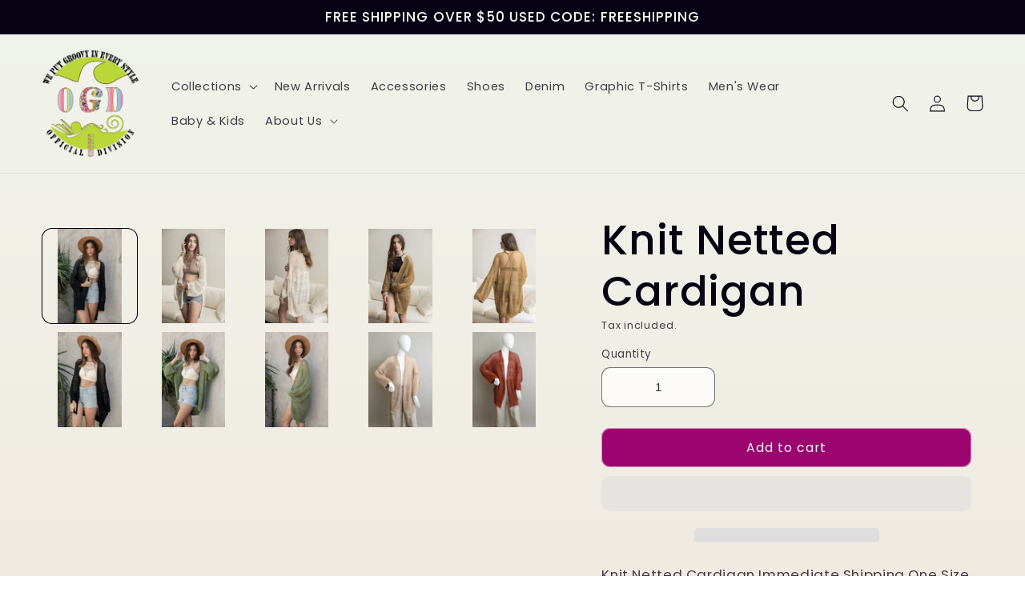

--- FILE ---
content_type: text/html; charset=utf-8
request_url: https://www.shopogd.com/products/knit-netted-cardigan
body_size: 36963
content:
<!doctype html>
<html class="no-js" lang="en">
  <head>
    <meta charset="utf-8">
    <meta http-equiv="X-UA-Compatible" content="IE=edge">
    <meta name="viewport" content="width=device-width,initial-scale=1">
    <meta name="theme-color" content="">
    <link rel="canonical" href="https://www.shopogd.com/products/knit-netted-cardigan">
    <link rel="prefetch" href="https://www.shopogd.com" as="document">
    <link rel="preconnect" href="//fonts.shopifycdn.com/" crossorigin>
    <link rel="preconnect" href="https://www.shopogd.com" crossorigin>
    <link rel="preconnect" href="https://cdn.shopify.com" crossorigin>
    <link rel="preconnect" href="//v.shopify.com/" crossorigin>
    <link rel="preconnect" href="https://monorail-edge.shopifysvc.com">
    <link rel="dns-prefetch" href="//www.shopogd.com" crossorigin>
    <link rel="dns-prefetch" href="//shopogd.myshopify.com" crossorigin>
    <link rel="dns-prefetch" href="//cdn.shopify.com" crossorigin>
    <link rel="dns-prefetch" href="//v.shopify.com" crossorigin>
    <link rel="dns-prefetch" href="//fonts.shopifycdn.com" crossorigin>
    <link rel="dns-prefetch" href="https://www.googletagmanager.com/">
    <link rel="dns-prefetch" href="https://ajax.googleapis.com">
    <link rel="dns-prefetch" href="https://maps.googleapis.com">
    <link rel="dns-prefetch" href="https://maps.gstatic.com"><link rel="icon" type="image/png" href="//www.shopogd.com/cdn/shop/files/logo_c70ed9ab-9d9d-4d16-94bb-33d0457b6f03.png?crop=center&height=32&v=1674890238&width=32"><link rel="preconnect" href="https://fonts.shopifycdn.com" crossorigin><title>
      Knit Netted Cardigan
 &ndash; OGD</title>

    
      <meta name="description" content="Knit Netted Cardigan Immediate Shipping One Size Fits Most Sizes 0-16 Length: 30 in Bust Across: 24.5 in Sleeve Length: 12 in Sleeve Opening: 5.75 in">
    
    
<script type="text/javascript"> const observer = new MutationObserver(e => { e.forEach(({ addedNodes: e }) => { e.forEach(e => { 1 === e.nodeType && "SCRIPT" === e.tagName && (e.innerHTML.includes("asyncLoad") && (e.innerHTML = e.innerHTML.replace("if(window.attachEvent)", "document.addEventListener('asyncLazyLoad',function(event){asyncLoad();});if(window.attachEvent)").replaceAll(", asyncLoad", ", function(){}")), e.innerHTML.includes("PreviewBarInjector") && (e.innerHTML = e.innerHTML.replace("DOMContentLoaded", "asyncLazyLoad")), (e.className == 'analytics') && (e.type = 'text/lazyload'),(e.src.includes("assets/storefront/features")||e.src.includes("assets/shopify_pay")||e.src.includes("connect.facebook.net"))&&(e.setAttribute("data-src", e.src), e.removeAttribute("src")))})})});observer.observe(document.documentElement,{childList:!0,subtree:!0})</script>
<link rel="preload" href="https://cdn.shopify.com/s/files/1/0387/0359/5652/files/main.js?v=1692871732" as="script">
<script src="//cdn.shopify.com/s/files/1/0387/0359/5652/files/main.js?v=1692871732" type="text/javascript"></script>  
<script src="//cdn.shopify.com/s/files/1/0387/0359/5652/files/site.js?v=1692867711" type="text/javascript"></script>
    

<meta property="og:site_name" content="OGD">
<meta property="og:url" content="https://www.shopogd.com/products/knit-netted-cardigan">
<meta property="og:title" content="Knit Netted Cardigan">
<meta property="og:type" content="product">
<meta property="og:description" content="Knit Netted Cardigan Immediate Shipping One Size Fits Most Sizes 0-16 Length: 30 in Bust Across: 24.5 in Sleeve Length: 12 in Sleeve Opening: 5.75 in"><meta property="og:image" content="http://www.shopogd.com/cdn/shop/products/11058931_81fbeac1-9b05-4624-b9e0-b8d6b6343a17.jpg?v=1678942347">
  <meta property="og:image:secure_url" content="https://www.shopogd.com/cdn/shop/products/11058931_81fbeac1-9b05-4624-b9e0-b8d6b6343a17.jpg?v=1678942347">
  <meta property="og:image:width" content="533">
  <meta property="og:image:height" content="800"><meta property="og:price:amount" content="38.00">
  <meta property="og:price:currency" content="USD"><meta name="twitter:card" content="summary_large_image">
<meta name="twitter:title" content="Knit Netted Cardigan">
<meta name="twitter:description" content="Knit Netted Cardigan Immediate Shipping One Size Fits Most Sizes 0-16 Length: 30 in Bust Across: 24.5 in Sleeve Length: 12 in Sleeve Opening: 5.75 in">


    <script src="//www.shopogd.com/cdn/shop/t/16/assets/global.js?v=149496944046504657681668662392" defer="defer"></script>

    <script>window.performance && window.performance.mark && window.performance.mark('shopify.content_for_header.start');</script><meta name="google-site-verification" content="faKDlMCDaraUlEpRj5XdrBGrOiWC_DkRSQheT-m1zss">
<meta name="facebook-domain-verification" content="xjb2xk9hp2zwp49eddx8yo4uqdvsm4">
<meta id="shopify-digital-wallet" name="shopify-digital-wallet" content="/60474556670/digital_wallets/dialog">
<meta name="shopify-checkout-api-token" content="e34af34e947710279ccd5f92b8b7507d">
<meta id="in-context-paypal-metadata" data-shop-id="60474556670" data-venmo-supported="true" data-environment="production" data-locale="en_US" data-paypal-v4="true" data-currency="USD">
<link rel="alternate" type="application/json+oembed" href="https://www.shopogd.com/products/knit-netted-cardigan.oembed">
<script async="async" src="/checkouts/internal/preloads.js?locale=en-US"></script>
<link rel="preconnect" href="https://shop.app" crossorigin="anonymous">
<script async="async" src="https://shop.app/checkouts/internal/preloads.js?locale=en-US&shop_id=60474556670" crossorigin="anonymous"></script>
<script id="apple-pay-shop-capabilities" type="application/json">{"shopId":60474556670,"countryCode":"US","currencyCode":"USD","merchantCapabilities":["supports3DS"],"merchantId":"gid:\/\/shopify\/Shop\/60474556670","merchantName":"OGD","requiredBillingContactFields":["postalAddress","email","phone"],"requiredShippingContactFields":["postalAddress","email","phone"],"shippingType":"shipping","supportedNetworks":["visa","masterCard","amex","discover","elo","jcb"],"total":{"type":"pending","label":"OGD","amount":"1.00"},"shopifyPaymentsEnabled":true,"supportsSubscriptions":true}</script>
<script id="shopify-features" type="application/json">{"accessToken":"e34af34e947710279ccd5f92b8b7507d","betas":["rich-media-storefront-analytics"],"domain":"www.shopogd.com","predictiveSearch":true,"shopId":60474556670,"locale":"en"}</script>
<script>var Shopify = Shopify || {};
Shopify.shop = "shopogd.myshopify.com";
Shopify.locale = "en";
Shopify.currency = {"active":"USD","rate":"1.0"};
Shopify.country = "US";
Shopify.theme = {"name":"Sense","id":136125087998,"schema_name":"Sense","schema_version":"5.0.1","theme_store_id":1356,"role":"main"};
Shopify.theme.handle = "null";
Shopify.theme.style = {"id":null,"handle":null};
Shopify.cdnHost = "www.shopogd.com/cdn";
Shopify.routes = Shopify.routes || {};
Shopify.routes.root = "/";</script>
<script type="module">!function(o){(o.Shopify=o.Shopify||{}).modules=!0}(window);</script>
<script>!function(o){function n(){var o=[];function n(){o.push(Array.prototype.slice.apply(arguments))}return n.q=o,n}var t=o.Shopify=o.Shopify||{};t.loadFeatures=n(),t.autoloadFeatures=n()}(window);</script>
<script>
  window.ShopifyPay = window.ShopifyPay || {};
  window.ShopifyPay.apiHost = "shop.app\/pay";
  window.ShopifyPay.redirectState = null;
</script>
<script id="shop-js-analytics" type="application/json">{"pageType":"product"}</script>
<script defer="defer" async type="module" src="//www.shopogd.com/cdn/shopifycloud/shop-js/modules/v2/client.init-shop-cart-sync_BApSsMSl.en.esm.js"></script>
<script defer="defer" async type="module" src="//www.shopogd.com/cdn/shopifycloud/shop-js/modules/v2/chunk.common_CBoos6YZ.esm.js"></script>
<script type="module">
  await import("//www.shopogd.com/cdn/shopifycloud/shop-js/modules/v2/client.init-shop-cart-sync_BApSsMSl.en.esm.js");
await import("//www.shopogd.com/cdn/shopifycloud/shop-js/modules/v2/chunk.common_CBoos6YZ.esm.js");

  window.Shopify.SignInWithShop?.initShopCartSync?.({"fedCMEnabled":true,"windoidEnabled":true});

</script>
<script defer="defer" async type="module" src="//www.shopogd.com/cdn/shopifycloud/shop-js/modules/v2/client.payment-terms_BHOWV7U_.en.esm.js"></script>
<script defer="defer" async type="module" src="//www.shopogd.com/cdn/shopifycloud/shop-js/modules/v2/chunk.common_CBoos6YZ.esm.js"></script>
<script defer="defer" async type="module" src="//www.shopogd.com/cdn/shopifycloud/shop-js/modules/v2/chunk.modal_Bu1hFZFC.esm.js"></script>
<script type="module">
  await import("//www.shopogd.com/cdn/shopifycloud/shop-js/modules/v2/client.payment-terms_BHOWV7U_.en.esm.js");
await import("//www.shopogd.com/cdn/shopifycloud/shop-js/modules/v2/chunk.common_CBoos6YZ.esm.js");
await import("//www.shopogd.com/cdn/shopifycloud/shop-js/modules/v2/chunk.modal_Bu1hFZFC.esm.js");

  
</script>
<script>
  window.Shopify = window.Shopify || {};
  if (!window.Shopify.featureAssets) window.Shopify.featureAssets = {};
  window.Shopify.featureAssets['shop-js'] = {"shop-cart-sync":["modules/v2/client.shop-cart-sync_DJczDl9f.en.esm.js","modules/v2/chunk.common_CBoos6YZ.esm.js"],"init-fed-cm":["modules/v2/client.init-fed-cm_BzwGC0Wi.en.esm.js","modules/v2/chunk.common_CBoos6YZ.esm.js"],"init-windoid":["modules/v2/client.init-windoid_BS26ThXS.en.esm.js","modules/v2/chunk.common_CBoos6YZ.esm.js"],"shop-cash-offers":["modules/v2/client.shop-cash-offers_DthCPNIO.en.esm.js","modules/v2/chunk.common_CBoos6YZ.esm.js","modules/v2/chunk.modal_Bu1hFZFC.esm.js"],"shop-button":["modules/v2/client.shop-button_D_JX508o.en.esm.js","modules/v2/chunk.common_CBoos6YZ.esm.js"],"init-shop-email-lookup-coordinator":["modules/v2/client.init-shop-email-lookup-coordinator_DFwWcvrS.en.esm.js","modules/v2/chunk.common_CBoos6YZ.esm.js"],"shop-toast-manager":["modules/v2/client.shop-toast-manager_tEhgP2F9.en.esm.js","modules/v2/chunk.common_CBoos6YZ.esm.js"],"shop-login-button":["modules/v2/client.shop-login-button_DwLgFT0K.en.esm.js","modules/v2/chunk.common_CBoos6YZ.esm.js","modules/v2/chunk.modal_Bu1hFZFC.esm.js"],"avatar":["modules/v2/client.avatar_BTnouDA3.en.esm.js"],"init-shop-cart-sync":["modules/v2/client.init-shop-cart-sync_BApSsMSl.en.esm.js","modules/v2/chunk.common_CBoos6YZ.esm.js"],"pay-button":["modules/v2/client.pay-button_BuNmcIr_.en.esm.js","modules/v2/chunk.common_CBoos6YZ.esm.js"],"init-shop-for-new-customer-accounts":["modules/v2/client.init-shop-for-new-customer-accounts_DrjXSI53.en.esm.js","modules/v2/client.shop-login-button_DwLgFT0K.en.esm.js","modules/v2/chunk.common_CBoos6YZ.esm.js","modules/v2/chunk.modal_Bu1hFZFC.esm.js"],"init-customer-accounts-sign-up":["modules/v2/client.init-customer-accounts-sign-up_TlVCiykN.en.esm.js","modules/v2/client.shop-login-button_DwLgFT0K.en.esm.js","modules/v2/chunk.common_CBoos6YZ.esm.js","modules/v2/chunk.modal_Bu1hFZFC.esm.js"],"shop-follow-button":["modules/v2/client.shop-follow-button_C5D3XtBb.en.esm.js","modules/v2/chunk.common_CBoos6YZ.esm.js","modules/v2/chunk.modal_Bu1hFZFC.esm.js"],"checkout-modal":["modules/v2/client.checkout-modal_8TC_1FUY.en.esm.js","modules/v2/chunk.common_CBoos6YZ.esm.js","modules/v2/chunk.modal_Bu1hFZFC.esm.js"],"init-customer-accounts":["modules/v2/client.init-customer-accounts_C0Oh2ljF.en.esm.js","modules/v2/client.shop-login-button_DwLgFT0K.en.esm.js","modules/v2/chunk.common_CBoos6YZ.esm.js","modules/v2/chunk.modal_Bu1hFZFC.esm.js"],"lead-capture":["modules/v2/client.lead-capture_Cq0gfm7I.en.esm.js","modules/v2/chunk.common_CBoos6YZ.esm.js","modules/v2/chunk.modal_Bu1hFZFC.esm.js"],"shop-login":["modules/v2/client.shop-login_BmtnoEUo.en.esm.js","modules/v2/chunk.common_CBoos6YZ.esm.js","modules/v2/chunk.modal_Bu1hFZFC.esm.js"],"payment-terms":["modules/v2/client.payment-terms_BHOWV7U_.en.esm.js","modules/v2/chunk.common_CBoos6YZ.esm.js","modules/v2/chunk.modal_Bu1hFZFC.esm.js"]};
</script>
<script>(function() {
  var isLoaded = false;
  function asyncLoad() {
    if (isLoaded) return;
    isLoaded = true;
    var urls = ["\/\/cdn.shopify.com\/proxy\/35b20455fa8034d9972ac2deb928ebdf566ba1f56eeb0c725f367f43f5ad4ce4\/static.cdn.printful.com\/static\/js\/external\/shopify-product-customizer.js?v=0.28\u0026shop=shopogd.myshopify.com\u0026sp-cache-control=cHVibGljLCBtYXgtYWdlPTkwMA"];
    for (var i = 0; i < urls.length; i++) {
      var s = document.createElement('script');
      s.type = 'text/javascript';
      s.async = true;
      s.src = urls[i];
      var x = document.getElementsByTagName('script')[0];
      x.parentNode.insertBefore(s, x);
    }
  };
  if(window.attachEvent) {
    window.attachEvent('onload', asyncLoad);
  } else {
    window.addEventListener('load', asyncLoad, false);
  }
})();</script>
<script id="__st">var __st={"a":60474556670,"offset":-28800,"reqid":"67c3faeb-0a94-4bce-aacc-5e099e839959-1768893109","pageurl":"www.shopogd.com\/products\/knit-netted-cardigan","u":"c91a61b91f3a","p":"product","rtyp":"product","rid":8012734365950};</script>
<script>window.ShopifyPaypalV4VisibilityTracking = true;</script>
<script id="captcha-bootstrap">!function(){'use strict';const t='contact',e='account',n='new_comment',o=[[t,t],['blogs',n],['comments',n],[t,'customer']],c=[[e,'customer_login'],[e,'guest_login'],[e,'recover_customer_password'],[e,'create_customer']],r=t=>t.map((([t,e])=>`form[action*='/${t}']:not([data-nocaptcha='true']) input[name='form_type'][value='${e}']`)).join(','),a=t=>()=>t?[...document.querySelectorAll(t)].map((t=>t.form)):[];function s(){const t=[...o],e=r(t);return a(e)}const i='password',u='form_key',d=['recaptcha-v3-token','g-recaptcha-response','h-captcha-response',i],f=()=>{try{return window.sessionStorage}catch{return}},m='__shopify_v',_=t=>t.elements[u];function p(t,e,n=!1){try{const o=window.sessionStorage,c=JSON.parse(o.getItem(e)),{data:r}=function(t){const{data:e,action:n}=t;return t[m]||n?{data:e,action:n}:{data:t,action:n}}(c);for(const[e,n]of Object.entries(r))t.elements[e]&&(t.elements[e].value=n);n&&o.removeItem(e)}catch(o){console.error('form repopulation failed',{error:o})}}const l='form_type',E='cptcha';function T(t){t.dataset[E]=!0}const w=window,h=w.document,L='Shopify',v='ce_forms',y='captcha';let A=!1;((t,e)=>{const n=(g='f06e6c50-85a8-45c8-87d0-21a2b65856fe',I='https://cdn.shopify.com/shopifycloud/storefront-forms-hcaptcha/ce_storefront_forms_captcha_hcaptcha.v1.5.2.iife.js',D={infoText:'Protected by hCaptcha',privacyText:'Privacy',termsText:'Terms'},(t,e,n)=>{const o=w[L][v],c=o.bindForm;if(c)return c(t,g,e,D).then(n);var r;o.q.push([[t,g,e,D],n]),r=I,A||(h.body.append(Object.assign(h.createElement('script'),{id:'captcha-provider',async:!0,src:r})),A=!0)});var g,I,D;w[L]=w[L]||{},w[L][v]=w[L][v]||{},w[L][v].q=[],w[L][y]=w[L][y]||{},w[L][y].protect=function(t,e){n(t,void 0,e),T(t)},Object.freeze(w[L][y]),function(t,e,n,w,h,L){const[v,y,A,g]=function(t,e,n){const i=e?o:[],u=t?c:[],d=[...i,...u],f=r(d),m=r(i),_=r(d.filter((([t,e])=>n.includes(e))));return[a(f),a(m),a(_),s()]}(w,h,L),I=t=>{const e=t.target;return e instanceof HTMLFormElement?e:e&&e.form},D=t=>v().includes(t);t.addEventListener('submit',(t=>{const e=I(t);if(!e)return;const n=D(e)&&!e.dataset.hcaptchaBound&&!e.dataset.recaptchaBound,o=_(e),c=g().includes(e)&&(!o||!o.value);(n||c)&&t.preventDefault(),c&&!n&&(function(t){try{if(!f())return;!function(t){const e=f();if(!e)return;const n=_(t);if(!n)return;const o=n.value;o&&e.removeItem(o)}(t);const e=Array.from(Array(32),(()=>Math.random().toString(36)[2])).join('');!function(t,e){_(t)||t.append(Object.assign(document.createElement('input'),{type:'hidden',name:u})),t.elements[u].value=e}(t,e),function(t,e){const n=f();if(!n)return;const o=[...t.querySelectorAll(`input[type='${i}']`)].map((({name:t})=>t)),c=[...d,...o],r={};for(const[a,s]of new FormData(t).entries())c.includes(a)||(r[a]=s);n.setItem(e,JSON.stringify({[m]:1,action:t.action,data:r}))}(t,e)}catch(e){console.error('failed to persist form',e)}}(e),e.submit())}));const S=(t,e)=>{t&&!t.dataset[E]&&(n(t,e.some((e=>e===t))),T(t))};for(const o of['focusin','change'])t.addEventListener(o,(t=>{const e=I(t);D(e)&&S(e,y())}));const B=e.get('form_key'),M=e.get(l),P=B&&M;t.addEventListener('DOMContentLoaded',(()=>{const t=y();if(P)for(const e of t)e.elements[l].value===M&&p(e,B);[...new Set([...A(),...v().filter((t=>'true'===t.dataset.shopifyCaptcha))])].forEach((e=>S(e,t)))}))}(h,new URLSearchParams(w.location.search),n,t,e,['guest_login'])})(!0,!0)}();</script>
<script integrity="sha256-4kQ18oKyAcykRKYeNunJcIwy7WH5gtpwJnB7kiuLZ1E=" data-source-attribution="shopify.loadfeatures" defer="defer" src="//www.shopogd.com/cdn/shopifycloud/storefront/assets/storefront/load_feature-a0a9edcb.js" crossorigin="anonymous"></script>
<script crossorigin="anonymous" defer="defer" src="//www.shopogd.com/cdn/shopifycloud/storefront/assets/shopify_pay/storefront-65b4c6d7.js?v=20250812"></script>
<script data-source-attribution="shopify.dynamic_checkout.dynamic.init">var Shopify=Shopify||{};Shopify.PaymentButton=Shopify.PaymentButton||{isStorefrontPortableWallets:!0,init:function(){window.Shopify.PaymentButton.init=function(){};var t=document.createElement("script");t.src="https://www.shopogd.com/cdn/shopifycloud/portable-wallets/latest/portable-wallets.en.js",t.type="module",document.head.appendChild(t)}};
</script>
<script data-source-attribution="shopify.dynamic_checkout.buyer_consent">
  function portableWalletsHideBuyerConsent(e){var t=document.getElementById("shopify-buyer-consent"),n=document.getElementById("shopify-subscription-policy-button");t&&n&&(t.classList.add("hidden"),t.setAttribute("aria-hidden","true"),n.removeEventListener("click",e))}function portableWalletsShowBuyerConsent(e){var t=document.getElementById("shopify-buyer-consent"),n=document.getElementById("shopify-subscription-policy-button");t&&n&&(t.classList.remove("hidden"),t.removeAttribute("aria-hidden"),n.addEventListener("click",e))}window.Shopify?.PaymentButton&&(window.Shopify.PaymentButton.hideBuyerConsent=portableWalletsHideBuyerConsent,window.Shopify.PaymentButton.showBuyerConsent=portableWalletsShowBuyerConsent);
</script>
<script>
  function portableWalletsCleanup(e){e&&e.src&&console.error("Failed to load portable wallets script "+e.src);var t=document.querySelectorAll("shopify-accelerated-checkout .shopify-payment-button__skeleton, shopify-accelerated-checkout-cart .wallet-cart-button__skeleton"),e=document.getElementById("shopify-buyer-consent");for(let e=0;e<t.length;e++)t[e].remove();e&&e.remove()}function portableWalletsNotLoadedAsModule(e){e instanceof ErrorEvent&&"string"==typeof e.message&&e.message.includes("import.meta")&&"string"==typeof e.filename&&e.filename.includes("portable-wallets")&&(window.removeEventListener("error",portableWalletsNotLoadedAsModule),window.Shopify.PaymentButton.failedToLoad=e,"loading"===document.readyState?document.addEventListener("DOMContentLoaded",window.Shopify.PaymentButton.init):window.Shopify.PaymentButton.init())}window.addEventListener("error",portableWalletsNotLoadedAsModule);
</script>

<script type="module" src="https://www.shopogd.com/cdn/shopifycloud/portable-wallets/latest/portable-wallets.en.js" onError="portableWalletsCleanup(this)" crossorigin="anonymous"></script>
<script nomodule>
  document.addEventListener("DOMContentLoaded", portableWalletsCleanup);
</script>

<link id="shopify-accelerated-checkout-styles" rel="stylesheet" media="screen" href="https://www.shopogd.com/cdn/shopifycloud/portable-wallets/latest/accelerated-checkout-backwards-compat.css" crossorigin="anonymous">
<style id="shopify-accelerated-checkout-cart">
        #shopify-buyer-consent {
  margin-top: 1em;
  display: inline-block;
  width: 100%;
}

#shopify-buyer-consent.hidden {
  display: none;
}

#shopify-subscription-policy-button {
  background: none;
  border: none;
  padding: 0;
  text-decoration: underline;
  font-size: inherit;
  cursor: pointer;
}

#shopify-subscription-policy-button::before {
  box-shadow: none;
}

      </style>
<script id="sections-script" data-sections="header,footer" defer="defer" src="//www.shopogd.com/cdn/shop/t/16/compiled_assets/scripts.js?v=509"></script>
<script>window.performance && window.performance.mark && window.performance.mark('shopify.content_for_header.end');</script>


    <style data-shopify>
      @font-face {
  font-family: Poppins;
  font-weight: 400;
  font-style: normal;
  font-display: swap;
  src: url("//www.shopogd.com/cdn/fonts/poppins/poppins_n4.0ba78fa5af9b0e1a374041b3ceaadf0a43b41362.woff2") format("woff2"),
       url("//www.shopogd.com/cdn/fonts/poppins/poppins_n4.214741a72ff2596839fc9760ee7a770386cf16ca.woff") format("woff");
}

      @font-face {
  font-family: Poppins;
  font-weight: 700;
  font-style: normal;
  font-display: swap;
  src: url("//www.shopogd.com/cdn/fonts/poppins/poppins_n7.56758dcf284489feb014a026f3727f2f20a54626.woff2") format("woff2"),
       url("//www.shopogd.com/cdn/fonts/poppins/poppins_n7.f34f55d9b3d3205d2cd6f64955ff4b36f0cfd8da.woff") format("woff");
}

      @font-face {
  font-family: Poppins;
  font-weight: 400;
  font-style: italic;
  font-display: swap;
  src: url("//www.shopogd.com/cdn/fonts/poppins/poppins_i4.846ad1e22474f856bd6b81ba4585a60799a9f5d2.woff2") format("woff2"),
       url("//www.shopogd.com/cdn/fonts/poppins/poppins_i4.56b43284e8b52fc64c1fd271f289a39e8477e9ec.woff") format("woff");
}

      @font-face {
  font-family: Poppins;
  font-weight: 700;
  font-style: italic;
  font-display: swap;
  src: url("//www.shopogd.com/cdn/fonts/poppins/poppins_i7.42fd71da11e9d101e1e6c7932199f925f9eea42d.woff2") format("woff2"),
       url("//www.shopogd.com/cdn/fonts/poppins/poppins_i7.ec8499dbd7616004e21155106d13837fff4cf556.woff") format("woff");
}

      @font-face {
  font-family: Poppins;
  font-weight: 500;
  font-style: normal;
  font-display: swap;
  src: url("//www.shopogd.com/cdn/fonts/poppins/poppins_n5.ad5b4b72b59a00358afc706450c864c3c8323842.woff2") format("woff2"),
       url("//www.shopogd.com/cdn/fonts/poppins/poppins_n5.33757fdf985af2d24b32fcd84c9a09224d4b2c39.woff") format("woff");
}


      :root {
        --font-body-family: Poppins, sans-serif;
        --font-body-style: normal;
        --font-body-weight: 400;
        --font-body-weight-bold: 700;

        --font-heading-family: Poppins, sans-serif;
        --font-heading-style: normal;
        --font-heading-weight: 500;

        --font-body-scale: 1.05;
        --font-heading-scale: 1.2380952380952381;

        --color-base-text: 6, 1, 19;
        --color-shadow: 6, 1, 19;
        --color-base-background-1: 253, 251, 247;
        --color-base-background-2: 237, 255, 167;
        --color-base-solid-button-labels: 253, 251, 247;
        --color-base-outline-button-labels: 46, 42, 57;
        --color-base-accent-1: 155, 4, 111;
        --color-base-accent-2: 94, 54, 83;
        --payment-terms-background-color: #FDFBF7;

        --gradient-base-background-1: linear-gradient(180deg, rgba(240, 244, 236, 1), rgba(241, 235, 226, 1) 100%);
        --gradient-base-background-2: radial-gradient(rgba(255, 229, 229, 1), rgba(255, 224, 218, 1) 25%, rgba(215, 255, 137, 1) 100%);
        --gradient-base-accent-1: #9B046F;
        --gradient-base-accent-2: linear-gradient(320deg, rgba(134, 16, 106, 1), rgba(94, 54, 83, 1) 100%);

        --media-padding: px;
        --media-border-opacity: 0.1;
        --media-border-width: 0px;
        --media-radius: 12px;
        --media-shadow-opacity: 0.1;
        --media-shadow-horizontal-offset: 10px;
        --media-shadow-vertical-offset: 12px;
        --media-shadow-blur-radius: 20px;
        --media-shadow-visible: 1;

        --page-width: 140rem;
        --page-width-margin: 0rem;

        --product-card-image-padding: 0.0rem;
        --product-card-corner-radius: 1.2rem;
        --product-card-text-alignment: center;
        --product-card-border-width: 0.0rem;
        --product-card-border-opacity: 0.1;
        --product-card-shadow-opacity: 0.05;
        --product-card-shadow-visible: 1;
        --product-card-shadow-horizontal-offset: 1.0rem;
        --product-card-shadow-vertical-offset: 1.0rem;
        --product-card-shadow-blur-radius: 3.5rem;

        --collection-card-image-padding: 0.0rem;
        --collection-card-corner-radius: 1.2rem;
        --collection-card-text-alignment: center;
        --collection-card-border-width: 0.0rem;
        --collection-card-border-opacity: 0.1;
        --collection-card-shadow-opacity: 0.05;
        --collection-card-shadow-visible: 1;
        --collection-card-shadow-horizontal-offset: 1.0rem;
        --collection-card-shadow-vertical-offset: 1.0rem;
        --collection-card-shadow-blur-radius: 3.5rem;

        --blog-card-image-padding: 0.0rem;
        --blog-card-corner-radius: 1.2rem;
        --blog-card-text-alignment: center;
        --blog-card-border-width: 0.0rem;
        --blog-card-border-opacity: 0.1;
        --blog-card-shadow-opacity: 0.05;
        --blog-card-shadow-visible: 1;
        --blog-card-shadow-horizontal-offset: 1.0rem;
        --blog-card-shadow-vertical-offset: 1.0rem;
        --blog-card-shadow-blur-radius: 3.5rem;

        --badge-corner-radius: 2.0rem;

        --popup-border-width: 1px;
        --popup-border-opacity: 0.1;
        --popup-corner-radius: 22px;
        --popup-shadow-opacity: 0.1;
        --popup-shadow-horizontal-offset: 10px;
        --popup-shadow-vertical-offset: 12px;
        --popup-shadow-blur-radius: 20px;

        --drawer-border-width: 1px;
        --drawer-border-opacity: 0.1;
        --drawer-shadow-opacity: 0.0;
        --drawer-shadow-horizontal-offset: 0px;
        --drawer-shadow-vertical-offset: 4px;
        --drawer-shadow-blur-radius: 5px;

        --spacing-sections-desktop: 36px;
        --spacing-sections-mobile: 25px;

        --grid-desktop-vertical-spacing: 40px;
        --grid-desktop-horizontal-spacing: 40px;
        --grid-mobile-vertical-spacing: 20px;
        --grid-mobile-horizontal-spacing: 20px;

        --text-boxes-border-opacity: 0.1;
        --text-boxes-border-width: 0px;
        --text-boxes-radius: 24px;
        --text-boxes-shadow-opacity: 0.0;
        --text-boxes-shadow-visible: 0;
        --text-boxes-shadow-horizontal-offset: 10px;
        --text-boxes-shadow-vertical-offset: 12px;
        --text-boxes-shadow-blur-radius: 20px;

        --buttons-radius: 10px;
        --buttons-radius-outset: 11px;
        --buttons-border-width: 1px;
        --buttons-border-opacity: 0.55;
        --buttons-shadow-opacity: 0.0;
        --buttons-shadow-visible: 0;
        --buttons-shadow-horizontal-offset: 0px;
        --buttons-shadow-vertical-offset: 4px;
        --buttons-shadow-blur-radius: 5px;
        --buttons-border-offset: 0.3px;

        --inputs-radius: 10px;
        --inputs-border-width: 1px;
        --inputs-border-opacity: 0.55;
        --inputs-shadow-opacity: 0.0;
        --inputs-shadow-horizontal-offset: 0px;
        --inputs-margin-offset: 0px;
        --inputs-shadow-vertical-offset: 6px;
        --inputs-shadow-blur-radius: 5px;
        --inputs-radius-outset: 11px;

        --variant-pills-radius: 10px;
        --variant-pills-border-width: 0px;
        --variant-pills-border-opacity: 0.1;
        --variant-pills-shadow-opacity: 0.0;
        --variant-pills-shadow-horizontal-offset: 0px;
        --variant-pills-shadow-vertical-offset: 4px;
        --variant-pills-shadow-blur-radius: 5px;
      }

      *,
      *::before,
      *::after {
        box-sizing: inherit;
      }

      html {
        box-sizing: border-box;
        font-size: calc(var(--font-body-scale) * 62.5%);
        height: 100%;
      }

      body {
        display: grid;
        grid-template-rows: auto auto 1fr auto;
        grid-template-columns: 100%;
        min-height: 100%;
        margin: 0;
        font-size: 1.5rem;
        letter-spacing: 0.06rem;
        line-height: calc(1 + 0.8 / var(--font-body-scale));
        font-family: var(--font-body-family);
        font-style: var(--font-body-style);
        font-weight: var(--font-body-weight);
      }

      @media screen and (min-width: 750px) {
        body {
          font-size: 1.6rem;
        }
      }
    </style>

    <link href="//www.shopogd.com/cdn/shop/t/16/assets/base.css?v=88290808517547527771668662393" rel="stylesheet" type="text/css" media="all" />
<link rel="preload" as="font" href="//www.shopogd.com/cdn/fonts/poppins/poppins_n4.0ba78fa5af9b0e1a374041b3ceaadf0a43b41362.woff2" type="font/woff2" crossorigin><link rel="preload" as="font" href="//www.shopogd.com/cdn/fonts/poppins/poppins_n5.ad5b4b72b59a00358afc706450c864c3c8323842.woff2" type="font/woff2" crossorigin><link rel="stylesheet" href="//www.shopogd.com/cdn/shop/t/16/assets/component-predictive-search.css?v=83512081251802922551668662392" media="print" onload="this.media='all'"><script>document.documentElement.className = document.documentElement.className.replace('no-js', 'js');
    if (Shopify.designMode) {
      document.documentElement.classList.add('shopify-design-mode');
    }
    </script>
  <!-- BEGIN app block: shopify://apps/chatbot-by-text/blocks/widget/ef4e8978-f18b-49e1-9b62-6e016044a25d -->


<!-- END app block --><!-- BEGIN app block: shopify://apps/klaviyo-email-marketing-sms/blocks/klaviyo-onsite-embed/2632fe16-c075-4321-a88b-50b567f42507 -->












  <script async src="https://static.klaviyo.com/onsite/js/ULShLz/klaviyo.js?company_id=ULShLz"></script>
  <script>!function(){if(!window.klaviyo){window._klOnsite=window._klOnsite||[];try{window.klaviyo=new Proxy({},{get:function(n,i){return"push"===i?function(){var n;(n=window._klOnsite).push.apply(n,arguments)}:function(){for(var n=arguments.length,o=new Array(n),w=0;w<n;w++)o[w]=arguments[w];var t="function"==typeof o[o.length-1]?o.pop():void 0,e=new Promise((function(n){window._klOnsite.push([i].concat(o,[function(i){t&&t(i),n(i)}]))}));return e}}})}catch(n){window.klaviyo=window.klaviyo||[],window.klaviyo.push=function(){var n;(n=window._klOnsite).push.apply(n,arguments)}}}}();</script>

  
    <script id="viewed_product">
      if (item == null) {
        var _learnq = _learnq || [];

        var MetafieldReviews = null
        var MetafieldYotpoRating = null
        var MetafieldYotpoCount = null
        var MetafieldLooxRating = null
        var MetafieldLooxCount = null
        var okendoProduct = null
        var okendoProductReviewCount = null
        var okendoProductReviewAverageValue = null
        try {
          // The following fields are used for Customer Hub recently viewed in order to add reviews.
          // This information is not part of __kla_viewed. Instead, it is part of __kla_viewed_reviewed_items
          MetafieldReviews = {};
          MetafieldYotpoRating = null
          MetafieldYotpoCount = null
          MetafieldLooxRating = null
          MetafieldLooxCount = null

          okendoProduct = null
          // If the okendo metafield is not legacy, it will error, which then requires the new json formatted data
          if (okendoProduct && 'error' in okendoProduct) {
            okendoProduct = null
          }
          okendoProductReviewCount = okendoProduct ? okendoProduct.reviewCount : null
          okendoProductReviewAverageValue = okendoProduct ? okendoProduct.reviewAverageValue : null
        } catch (error) {
          console.error('Error in Klaviyo onsite reviews tracking:', error);
        }

        var item = {
          Name: "Knit Netted Cardigan",
          ProductID: 8012734365950,
          Categories: [],
          ImageURL: "https://www.shopogd.com/cdn/shop/products/11058931_81fbeac1-9b05-4624-b9e0-b8d6b6343a17_grande.jpg?v=1678942347",
          URL: "https://www.shopogd.com/products/knit-netted-cardigan",
          Brand: "Leto Accessories",
          Price: "$38.00",
          Value: "38.00",
          CompareAtPrice: "$0.00"
        };
        _learnq.push(['track', 'Viewed Product', item]);
        _learnq.push(['trackViewedItem', {
          Title: item.Name,
          ItemId: item.ProductID,
          Categories: item.Categories,
          ImageUrl: item.ImageURL,
          Url: item.URL,
          Metadata: {
            Brand: item.Brand,
            Price: item.Price,
            Value: item.Value,
            CompareAtPrice: item.CompareAtPrice
          },
          metafields:{
            reviews: MetafieldReviews,
            yotpo:{
              rating: MetafieldYotpoRating,
              count: MetafieldYotpoCount,
            },
            loox:{
              rating: MetafieldLooxRating,
              count: MetafieldLooxCount,
            },
            okendo: {
              rating: okendoProductReviewAverageValue,
              count: okendoProductReviewCount,
            }
          }
        }]);
      }
    </script>
  




  <script>
    window.klaviyoReviewsProductDesignMode = false
  </script>







<!-- END app block --><link href="https://monorail-edge.shopifysvc.com" rel="dns-prefetch">
<script>(function(){if ("sendBeacon" in navigator && "performance" in window) {try {var session_token_from_headers = performance.getEntriesByType('navigation')[0].serverTiming.find(x => x.name == '_s').description;} catch {var session_token_from_headers = undefined;}var session_cookie_matches = document.cookie.match(/_shopify_s=([^;]*)/);var session_token_from_cookie = session_cookie_matches && session_cookie_matches.length === 2 ? session_cookie_matches[1] : "";var session_token = session_token_from_headers || session_token_from_cookie || "";function handle_abandonment_event(e) {var entries = performance.getEntries().filter(function(entry) {return /monorail-edge.shopifysvc.com/.test(entry.name);});if (!window.abandonment_tracked && entries.length === 0) {window.abandonment_tracked = true;var currentMs = Date.now();var navigation_start = performance.timing.navigationStart;var payload = {shop_id: 60474556670,url: window.location.href,navigation_start,duration: currentMs - navigation_start,session_token,page_type: "product"};window.navigator.sendBeacon("https://monorail-edge.shopifysvc.com/v1/produce", JSON.stringify({schema_id: "online_store_buyer_site_abandonment/1.1",payload: payload,metadata: {event_created_at_ms: currentMs,event_sent_at_ms: currentMs}}));}}window.addEventListener('pagehide', handle_abandonment_event);}}());</script>
<script id="web-pixels-manager-setup">(function e(e,d,r,n,o){if(void 0===o&&(o={}),!Boolean(null===(a=null===(i=window.Shopify)||void 0===i?void 0:i.analytics)||void 0===a?void 0:a.replayQueue)){var i,a;window.Shopify=window.Shopify||{};var t=window.Shopify;t.analytics=t.analytics||{};var s=t.analytics;s.replayQueue=[],s.publish=function(e,d,r){return s.replayQueue.push([e,d,r]),!0};try{self.performance.mark("wpm:start")}catch(e){}var l=function(){var e={modern:/Edge?\/(1{2}[4-9]|1[2-9]\d|[2-9]\d{2}|\d{4,})\.\d+(\.\d+|)|Firefox\/(1{2}[4-9]|1[2-9]\d|[2-9]\d{2}|\d{4,})\.\d+(\.\d+|)|Chrom(ium|e)\/(9{2}|\d{3,})\.\d+(\.\d+|)|(Maci|X1{2}).+ Version\/(15\.\d+|(1[6-9]|[2-9]\d|\d{3,})\.\d+)([,.]\d+|)( \(\w+\)|)( Mobile\/\w+|) Safari\/|Chrome.+OPR\/(9{2}|\d{3,})\.\d+\.\d+|(CPU[ +]OS|iPhone[ +]OS|CPU[ +]iPhone|CPU IPhone OS|CPU iPad OS)[ +]+(15[._]\d+|(1[6-9]|[2-9]\d|\d{3,})[._]\d+)([._]\d+|)|Android:?[ /-](13[3-9]|1[4-9]\d|[2-9]\d{2}|\d{4,})(\.\d+|)(\.\d+|)|Android.+Firefox\/(13[5-9]|1[4-9]\d|[2-9]\d{2}|\d{4,})\.\d+(\.\d+|)|Android.+Chrom(ium|e)\/(13[3-9]|1[4-9]\d|[2-9]\d{2}|\d{4,})\.\d+(\.\d+|)|SamsungBrowser\/([2-9]\d|\d{3,})\.\d+/,legacy:/Edge?\/(1[6-9]|[2-9]\d|\d{3,})\.\d+(\.\d+|)|Firefox\/(5[4-9]|[6-9]\d|\d{3,})\.\d+(\.\d+|)|Chrom(ium|e)\/(5[1-9]|[6-9]\d|\d{3,})\.\d+(\.\d+|)([\d.]+$|.*Safari\/(?![\d.]+ Edge\/[\d.]+$))|(Maci|X1{2}).+ Version\/(10\.\d+|(1[1-9]|[2-9]\d|\d{3,})\.\d+)([,.]\d+|)( \(\w+\)|)( Mobile\/\w+|) Safari\/|Chrome.+OPR\/(3[89]|[4-9]\d|\d{3,})\.\d+\.\d+|(CPU[ +]OS|iPhone[ +]OS|CPU[ +]iPhone|CPU IPhone OS|CPU iPad OS)[ +]+(10[._]\d+|(1[1-9]|[2-9]\d|\d{3,})[._]\d+)([._]\d+|)|Android:?[ /-](13[3-9]|1[4-9]\d|[2-9]\d{2}|\d{4,})(\.\d+|)(\.\d+|)|Mobile Safari.+OPR\/([89]\d|\d{3,})\.\d+\.\d+|Android.+Firefox\/(13[5-9]|1[4-9]\d|[2-9]\d{2}|\d{4,})\.\d+(\.\d+|)|Android.+Chrom(ium|e)\/(13[3-9]|1[4-9]\d|[2-9]\d{2}|\d{4,})\.\d+(\.\d+|)|Android.+(UC? ?Browser|UCWEB|U3)[ /]?(15\.([5-9]|\d{2,})|(1[6-9]|[2-9]\d|\d{3,})\.\d+)\.\d+|SamsungBrowser\/(5\.\d+|([6-9]|\d{2,})\.\d+)|Android.+MQ{2}Browser\/(14(\.(9|\d{2,})|)|(1[5-9]|[2-9]\d|\d{3,})(\.\d+|))(\.\d+|)|K[Aa][Ii]OS\/(3\.\d+|([4-9]|\d{2,})\.\d+)(\.\d+|)/},d=e.modern,r=e.legacy,n=navigator.userAgent;return n.match(d)?"modern":n.match(r)?"legacy":"unknown"}(),u="modern"===l?"modern":"legacy",c=(null!=n?n:{modern:"",legacy:""})[u],f=function(e){return[e.baseUrl,"/wpm","/b",e.hashVersion,"modern"===e.buildTarget?"m":"l",".js"].join("")}({baseUrl:d,hashVersion:r,buildTarget:u}),m=function(e){var d=e.version,r=e.bundleTarget,n=e.surface,o=e.pageUrl,i=e.monorailEndpoint;return{emit:function(e){var a=e.status,t=e.errorMsg,s=(new Date).getTime(),l=JSON.stringify({metadata:{event_sent_at_ms:s},events:[{schema_id:"web_pixels_manager_load/3.1",payload:{version:d,bundle_target:r,page_url:o,status:a,surface:n,error_msg:t},metadata:{event_created_at_ms:s}}]});if(!i)return console&&console.warn&&console.warn("[Web Pixels Manager] No Monorail endpoint provided, skipping logging."),!1;try{return self.navigator.sendBeacon.bind(self.navigator)(i,l)}catch(e){}var u=new XMLHttpRequest;try{return u.open("POST",i,!0),u.setRequestHeader("Content-Type","text/plain"),u.send(l),!0}catch(e){return console&&console.warn&&console.warn("[Web Pixels Manager] Got an unhandled error while logging to Monorail."),!1}}}}({version:r,bundleTarget:l,surface:e.surface,pageUrl:self.location.href,monorailEndpoint:e.monorailEndpoint});try{o.browserTarget=l,function(e){var d=e.src,r=e.async,n=void 0===r||r,o=e.onload,i=e.onerror,a=e.sri,t=e.scriptDataAttributes,s=void 0===t?{}:t,l=document.createElement("script"),u=document.querySelector("head"),c=document.querySelector("body");if(l.async=n,l.src=d,a&&(l.integrity=a,l.crossOrigin="anonymous"),s)for(var f in s)if(Object.prototype.hasOwnProperty.call(s,f))try{l.dataset[f]=s[f]}catch(e){}if(o&&l.addEventListener("load",o),i&&l.addEventListener("error",i),u)u.appendChild(l);else{if(!c)throw new Error("Did not find a head or body element to append the script");c.appendChild(l)}}({src:f,async:!0,onload:function(){if(!function(){var e,d;return Boolean(null===(d=null===(e=window.Shopify)||void 0===e?void 0:e.analytics)||void 0===d?void 0:d.initialized)}()){var d=window.webPixelsManager.init(e)||void 0;if(d){var r=window.Shopify.analytics;r.replayQueue.forEach((function(e){var r=e[0],n=e[1],o=e[2];d.publishCustomEvent(r,n,o)})),r.replayQueue=[],r.publish=d.publishCustomEvent,r.visitor=d.visitor,r.initialized=!0}}},onerror:function(){return m.emit({status:"failed",errorMsg:"".concat(f," has failed to load")})},sri:function(e){var d=/^sha384-[A-Za-z0-9+/=]+$/;return"string"==typeof e&&d.test(e)}(c)?c:"",scriptDataAttributes:o}),m.emit({status:"loading"})}catch(e){m.emit({status:"failed",errorMsg:(null==e?void 0:e.message)||"Unknown error"})}}})({shopId: 60474556670,storefrontBaseUrl: "https://www.shopogd.com",extensionsBaseUrl: "https://extensions.shopifycdn.com/cdn/shopifycloud/web-pixels-manager",monorailEndpoint: "https://monorail-edge.shopifysvc.com/unstable/produce_batch",surface: "storefront-renderer",enabledBetaFlags: ["2dca8a86"],webPixelsConfigList: [{"id":"481100030","configuration":"{\"config\":\"{\\\"pixel_id\\\":\\\"G-8C4SPRL018\\\",\\\"target_country\\\":\\\"US\\\",\\\"gtag_events\\\":[{\\\"type\\\":\\\"search\\\",\\\"action_label\\\":[\\\"G-8C4SPRL018\\\",\\\"AW-999002903\\\/RLWsCPur35AYEJemrtwD\\\"]},{\\\"type\\\":\\\"begin_checkout\\\",\\\"action_label\\\":[\\\"G-8C4SPRL018\\\",\\\"AW-999002903\\\/RzG1CIGs35AYEJemrtwD\\\"]},{\\\"type\\\":\\\"view_item\\\",\\\"action_label\\\":[\\\"G-8C4SPRL018\\\",\\\"AW-999002903\\\/MxBzCPir35AYEJemrtwD\\\",\\\"MC-NXY6JHC3ZG\\\"]},{\\\"type\\\":\\\"purchase\\\",\\\"action_label\\\":[\\\"G-8C4SPRL018\\\",\\\"AW-999002903\\\/5EZ8CPqq35AYEJemrtwD\\\",\\\"MC-NXY6JHC3ZG\\\"]},{\\\"type\\\":\\\"page_view\\\",\\\"action_label\\\":[\\\"G-8C4SPRL018\\\",\\\"AW-999002903\\\/jx0xCP2q35AYEJemrtwD\\\",\\\"MC-NXY6JHC3ZG\\\"]},{\\\"type\\\":\\\"add_payment_info\\\",\\\"action_label\\\":[\\\"G-8C4SPRL018\\\",\\\"AW-999002903\\\/tbyMCISs35AYEJemrtwD\\\"]},{\\\"type\\\":\\\"add_to_cart\\\",\\\"action_label\\\":[\\\"G-8C4SPRL018\\\",\\\"AW-999002903\\\/yWUFCP6r35AYEJemrtwD\\\"]}],\\\"enable_monitoring_mode\\\":false}\"}","eventPayloadVersion":"v1","runtimeContext":"OPEN","scriptVersion":"b2a88bafab3e21179ed38636efcd8a93","type":"APP","apiClientId":1780363,"privacyPurposes":[],"dataSharingAdjustments":{"protectedCustomerApprovalScopes":["read_customer_address","read_customer_email","read_customer_name","read_customer_personal_data","read_customer_phone"]}},{"id":"379158782","configuration":"{\"pixelCode\":\"CLCDNFRC77UCJLFEMP1G\"}","eventPayloadVersion":"v1","runtimeContext":"STRICT","scriptVersion":"22e92c2ad45662f435e4801458fb78cc","type":"APP","apiClientId":4383523,"privacyPurposes":["ANALYTICS","MARKETING","SALE_OF_DATA"],"dataSharingAdjustments":{"protectedCustomerApprovalScopes":["read_customer_address","read_customer_email","read_customer_name","read_customer_personal_data","read_customer_phone"]}},{"id":"185729278","configuration":"{\"pixel_id\":\"902867197921653\",\"pixel_type\":\"facebook_pixel\",\"metaapp_system_user_token\":\"-\"}","eventPayloadVersion":"v1","runtimeContext":"OPEN","scriptVersion":"ca16bc87fe92b6042fbaa3acc2fbdaa6","type":"APP","apiClientId":2329312,"privacyPurposes":["ANALYTICS","MARKETING","SALE_OF_DATA"],"dataSharingAdjustments":{"protectedCustomerApprovalScopes":["read_customer_address","read_customer_email","read_customer_name","read_customer_personal_data","read_customer_phone"]}},{"id":"78676222","configuration":"{\"tagID\":\"2613929499686\"}","eventPayloadVersion":"v1","runtimeContext":"STRICT","scriptVersion":"18031546ee651571ed29edbe71a3550b","type":"APP","apiClientId":3009811,"privacyPurposes":["ANALYTICS","MARKETING","SALE_OF_DATA"],"dataSharingAdjustments":{"protectedCustomerApprovalScopes":["read_customer_address","read_customer_email","read_customer_name","read_customer_personal_data","read_customer_phone"]}},{"id":"shopify-app-pixel","configuration":"{}","eventPayloadVersion":"v1","runtimeContext":"STRICT","scriptVersion":"0450","apiClientId":"shopify-pixel","type":"APP","privacyPurposes":["ANALYTICS","MARKETING"]},{"id":"shopify-custom-pixel","eventPayloadVersion":"v1","runtimeContext":"LAX","scriptVersion":"0450","apiClientId":"shopify-pixel","type":"CUSTOM","privacyPurposes":["ANALYTICS","MARKETING"]}],isMerchantRequest: false,initData: {"shop":{"name":"OGD","paymentSettings":{"currencyCode":"USD"},"myshopifyDomain":"shopogd.myshopify.com","countryCode":"US","storefrontUrl":"https:\/\/www.shopogd.com"},"customer":null,"cart":null,"checkout":null,"productVariants":[{"price":{"amount":38.0,"currencyCode":"USD"},"product":{"title":"Knit Netted Cardigan","vendor":"Leto Accessories","id":"8012734365950","untranslatedTitle":"Knit Netted Cardigan","url":"\/products\/knit-netted-cardigan","type":""},"id":"43933781426430","image":{"src":"\/\/www.shopogd.com\/cdn\/shop\/products\/11058931_2e2d3c6d-a752-4906-80da-dbb61bf301da.jpg?v=1678942356"},"sku":"2000000766156","title":"Black \/ Default","untranslatedTitle":"Black \/ Default"},{"price":{"amount":38.0,"currencyCode":"USD"},"product":{"title":"Knit Netted Cardigan","vendor":"Leto Accessories","id":"8012734365950","untranslatedTitle":"Knit Netted Cardigan","url":"\/products\/knit-netted-cardigan","type":""},"id":"43933781459198","image":{"src":"\/\/www.shopogd.com\/cdn\/shop\/products\/11058931_9af5893d-fd1d-4fa1-84aa-d9bdf3890fbb.jpg?v=1678942352"},"sku":"2000000766157","title":"Bronze \/ Default","untranslatedTitle":"Bronze \/ Default"},{"price":{"amount":38.0,"currencyCode":"USD"},"product":{"title":"Knit Netted Cardigan","vendor":"Leto Accessories","id":"8012734365950","untranslatedTitle":"Knit Netted Cardigan","url":"\/products\/knit-netted-cardigan","type":""},"id":"43933781524734","image":{"src":"\/\/www.shopogd.com\/cdn\/shop\/products\/11058931_9c3d5bdc-c92d-4529-8199-3832ce1ff00c.jpg?v=1678942359"},"sku":"2000000766159","title":"Moss \/ Default","untranslatedTitle":"Moss \/ Default"},{"price":{"amount":38.0,"currencyCode":"USD"},"product":{"title":"Knit Netted Cardigan","vendor":"Leto Accessories","id":"8012734365950","untranslatedTitle":"Knit Netted Cardigan","url":"\/products\/knit-netted-cardigan","type":""},"id":"43933781557502","image":{"src":"\/\/www.shopogd.com\/cdn\/shop\/products\/07e0acb4-5569-411a-aefe-1f57e33deec8.jpg?v=1678942362"},"sku":"2000001133113","title":"Rust \/ Default","untranslatedTitle":"Rust \/ Default"},{"price":{"amount":38.0,"currencyCode":"USD"},"product":{"title":"Knit Netted Cardigan","vendor":"Leto Accessories","id":"8012734365950","untranslatedTitle":"Knit Netted Cardigan","url":"\/products\/knit-netted-cardigan","type":""},"id":"43933781590270","image":{"src":"\/\/www.shopogd.com\/cdn\/shop\/products\/64b4a449-96f8-4485-8228-8dd3137cb7c8.jpg?v=1678942361"},"sku":"2000001133114","title":"Beige \/ Default","untranslatedTitle":"Beige \/ Default"},{"price":{"amount":38.0,"currencyCode":"USD"},"product":{"title":"Knit Netted Cardigan","vendor":"Leto Accessories","id":"8012734365950","untranslatedTitle":"Knit Netted Cardigan","url":"\/products\/knit-netted-cardigan","type":""},"id":"43933781491966","image":{"src":"\/\/www.shopogd.com\/cdn\/shop\/products\/11058931_81fbeac1-9b05-4624-b9e0-b8d6b6343a17.jpg?v=1678942347"},"sku":"2000000766158","title":"Cream \/ Default","untranslatedTitle":"Cream \/ Default"}],"purchasingCompany":null},},"https://www.shopogd.com/cdn","fcfee988w5aeb613cpc8e4bc33m6693e112",{"modern":"","legacy":""},{"shopId":"60474556670","storefrontBaseUrl":"https:\/\/www.shopogd.com","extensionBaseUrl":"https:\/\/extensions.shopifycdn.com\/cdn\/shopifycloud\/web-pixels-manager","surface":"storefront-renderer","enabledBetaFlags":"[\"2dca8a86\"]","isMerchantRequest":"false","hashVersion":"fcfee988w5aeb613cpc8e4bc33m6693e112","publish":"custom","events":"[[\"page_viewed\",{}],[\"product_viewed\",{\"productVariant\":{\"price\":{\"amount\":38.0,\"currencyCode\":\"USD\"},\"product\":{\"title\":\"Knit Netted Cardigan\",\"vendor\":\"Leto Accessories\",\"id\":\"8012734365950\",\"untranslatedTitle\":\"Knit Netted Cardigan\",\"url\":\"\/products\/knit-netted-cardigan\",\"type\":\"\"},\"id\":\"43933781426430\",\"image\":{\"src\":\"\/\/www.shopogd.com\/cdn\/shop\/products\/11058931_2e2d3c6d-a752-4906-80da-dbb61bf301da.jpg?v=1678942356\"},\"sku\":\"2000000766156\",\"title\":\"Black \/ Default\",\"untranslatedTitle\":\"Black \/ Default\"}}]]"});</script><script>
  window.ShopifyAnalytics = window.ShopifyAnalytics || {};
  window.ShopifyAnalytics.meta = window.ShopifyAnalytics.meta || {};
  window.ShopifyAnalytics.meta.currency = 'USD';
  var meta = {"product":{"id":8012734365950,"gid":"gid:\/\/shopify\/Product\/8012734365950","vendor":"Leto Accessories","type":"","handle":"knit-netted-cardigan","variants":[{"id":43933781426430,"price":3800,"name":"Knit Netted Cardigan - Black \/ Default","public_title":"Black \/ Default","sku":"2000000766156"},{"id":43933781459198,"price":3800,"name":"Knit Netted Cardigan - Bronze \/ Default","public_title":"Bronze \/ Default","sku":"2000000766157"},{"id":43933781524734,"price":3800,"name":"Knit Netted Cardigan - Moss \/ Default","public_title":"Moss \/ Default","sku":"2000000766159"},{"id":43933781557502,"price":3800,"name":"Knit Netted Cardigan - Rust \/ Default","public_title":"Rust \/ Default","sku":"2000001133113"},{"id":43933781590270,"price":3800,"name":"Knit Netted Cardigan - Beige \/ Default","public_title":"Beige \/ Default","sku":"2000001133114"},{"id":43933781491966,"price":3800,"name":"Knit Netted Cardigan - Cream \/ Default","public_title":"Cream \/ Default","sku":"2000000766158"}],"remote":false},"page":{"pageType":"product","resourceType":"product","resourceId":8012734365950,"requestId":"67c3faeb-0a94-4bce-aacc-5e099e839959-1768893109"}};
  for (var attr in meta) {
    window.ShopifyAnalytics.meta[attr] = meta[attr];
  }
</script>
<script class="analytics">
  (function () {
    var customDocumentWrite = function(content) {
      var jquery = null;

      if (window.jQuery) {
        jquery = window.jQuery;
      } else if (window.Checkout && window.Checkout.$) {
        jquery = window.Checkout.$;
      }

      if (jquery) {
        jquery('body').append(content);
      }
    };

    var hasLoggedConversion = function(token) {
      if (token) {
        return document.cookie.indexOf('loggedConversion=' + token) !== -1;
      }
      return false;
    }

    var setCookieIfConversion = function(token) {
      if (token) {
        var twoMonthsFromNow = new Date(Date.now());
        twoMonthsFromNow.setMonth(twoMonthsFromNow.getMonth() + 2);

        document.cookie = 'loggedConversion=' + token + '; expires=' + twoMonthsFromNow;
      }
    }

    var trekkie = window.ShopifyAnalytics.lib = window.trekkie = window.trekkie || [];
    if (trekkie.integrations) {
      return;
    }
    trekkie.methods = [
      'identify',
      'page',
      'ready',
      'track',
      'trackForm',
      'trackLink'
    ];
    trekkie.factory = function(method) {
      return function() {
        var args = Array.prototype.slice.call(arguments);
        args.unshift(method);
        trekkie.push(args);
        return trekkie;
      };
    };
    for (var i = 0; i < trekkie.methods.length; i++) {
      var key = trekkie.methods[i];
      trekkie[key] = trekkie.factory(key);
    }
    trekkie.load = function(config) {
      trekkie.config = config || {};
      trekkie.config.initialDocumentCookie = document.cookie;
      var first = document.getElementsByTagName('script')[0];
      var script = document.createElement('script');
      script.type = 'text/javascript';
      script.onerror = function(e) {
        var scriptFallback = document.createElement('script');
        scriptFallback.type = 'text/javascript';
        scriptFallback.onerror = function(error) {
                var Monorail = {
      produce: function produce(monorailDomain, schemaId, payload) {
        var currentMs = new Date().getTime();
        var event = {
          schema_id: schemaId,
          payload: payload,
          metadata: {
            event_created_at_ms: currentMs,
            event_sent_at_ms: currentMs
          }
        };
        return Monorail.sendRequest("https://" + monorailDomain + "/v1/produce", JSON.stringify(event));
      },
      sendRequest: function sendRequest(endpointUrl, payload) {
        // Try the sendBeacon API
        if (window && window.navigator && typeof window.navigator.sendBeacon === 'function' && typeof window.Blob === 'function' && !Monorail.isIos12()) {
          var blobData = new window.Blob([payload], {
            type: 'text/plain'
          });

          if (window.navigator.sendBeacon(endpointUrl, blobData)) {
            return true;
          } // sendBeacon was not successful

        } // XHR beacon

        var xhr = new XMLHttpRequest();

        try {
          xhr.open('POST', endpointUrl);
          xhr.setRequestHeader('Content-Type', 'text/plain');
          xhr.send(payload);
        } catch (e) {
          console.log(e);
        }

        return false;
      },
      isIos12: function isIos12() {
        return window.navigator.userAgent.lastIndexOf('iPhone; CPU iPhone OS 12_') !== -1 || window.navigator.userAgent.lastIndexOf('iPad; CPU OS 12_') !== -1;
      }
    };
    Monorail.produce('monorail-edge.shopifysvc.com',
      'trekkie_storefront_load_errors/1.1',
      {shop_id: 60474556670,
      theme_id: 136125087998,
      app_name: "storefront",
      context_url: window.location.href,
      source_url: "//www.shopogd.com/cdn/s/trekkie.storefront.cd680fe47e6c39ca5d5df5f0a32d569bc48c0f27.min.js"});

        };
        scriptFallback.async = true;
        scriptFallback.src = '//www.shopogd.com/cdn/s/trekkie.storefront.cd680fe47e6c39ca5d5df5f0a32d569bc48c0f27.min.js';
        first.parentNode.insertBefore(scriptFallback, first);
      };
      script.async = true;
      script.src = '//www.shopogd.com/cdn/s/trekkie.storefront.cd680fe47e6c39ca5d5df5f0a32d569bc48c0f27.min.js';
      first.parentNode.insertBefore(script, first);
    };
    trekkie.load(
      {"Trekkie":{"appName":"storefront","development":false,"defaultAttributes":{"shopId":60474556670,"isMerchantRequest":null,"themeId":136125087998,"themeCityHash":"12204824863654916850","contentLanguage":"en","currency":"USD","eventMetadataId":"b362026e-9804-4f90-9ccd-430e47679087"},"isServerSideCookieWritingEnabled":true,"monorailRegion":"shop_domain","enabledBetaFlags":["65f19447"]},"Session Attribution":{},"S2S":{"facebookCapiEnabled":true,"source":"trekkie-storefront-renderer","apiClientId":580111}}
    );

    var loaded = false;
    trekkie.ready(function() {
      if (loaded) return;
      loaded = true;

      window.ShopifyAnalytics.lib = window.trekkie;

      var originalDocumentWrite = document.write;
      document.write = customDocumentWrite;
      try { window.ShopifyAnalytics.merchantGoogleAnalytics.call(this); } catch(error) {};
      document.write = originalDocumentWrite;

      window.ShopifyAnalytics.lib.page(null,{"pageType":"product","resourceType":"product","resourceId":8012734365950,"requestId":"67c3faeb-0a94-4bce-aacc-5e099e839959-1768893109","shopifyEmitted":true});

      var match = window.location.pathname.match(/checkouts\/(.+)\/(thank_you|post_purchase)/)
      var token = match? match[1]: undefined;
      if (!hasLoggedConversion(token)) {
        setCookieIfConversion(token);
        window.ShopifyAnalytics.lib.track("Viewed Product",{"currency":"USD","variantId":43933781426430,"productId":8012734365950,"productGid":"gid:\/\/shopify\/Product\/8012734365950","name":"Knit Netted Cardigan - Black \/ Default","price":"38.00","sku":"2000000766156","brand":"Leto Accessories","variant":"Black \/ Default","category":"","nonInteraction":true,"remote":false},undefined,undefined,{"shopifyEmitted":true});
      window.ShopifyAnalytics.lib.track("monorail:\/\/trekkie_storefront_viewed_product\/1.1",{"currency":"USD","variantId":43933781426430,"productId":8012734365950,"productGid":"gid:\/\/shopify\/Product\/8012734365950","name":"Knit Netted Cardigan - Black \/ Default","price":"38.00","sku":"2000000766156","brand":"Leto Accessories","variant":"Black \/ Default","category":"","nonInteraction":true,"remote":false,"referer":"https:\/\/www.shopogd.com\/products\/knit-netted-cardigan"});
      }
    });


        var eventsListenerScript = document.createElement('script');
        eventsListenerScript.async = true;
        eventsListenerScript.src = "//www.shopogd.com/cdn/shopifycloud/storefront/assets/shop_events_listener-3da45d37.js";
        document.getElementsByTagName('head')[0].appendChild(eventsListenerScript);

})();</script>
<script
  defer
  src="https://www.shopogd.com/cdn/shopifycloud/perf-kit/shopify-perf-kit-3.0.4.min.js"
  data-application="storefront-renderer"
  data-shop-id="60474556670"
  data-render-region="gcp-us-central1"
  data-page-type="product"
  data-theme-instance-id="136125087998"
  data-theme-name="Sense"
  data-theme-version="5.0.1"
  data-monorail-region="shop_domain"
  data-resource-timing-sampling-rate="10"
  data-shs="true"
  data-shs-beacon="true"
  data-shs-export-with-fetch="true"
  data-shs-logs-sample-rate="1"
  data-shs-beacon-endpoint="https://www.shopogd.com/api/collect"
></script>
</head>

  <body class="gradient">
    <a class="skip-to-content-link button visually-hidden" href="#MainContent">
      Skip to content
    </a><div id="shopify-section-announcement-bar" class="shopify-section"><div class="announcement-bar color-inverse gradient" role="region" aria-label="Announcement" ><div class="page-width">
                <p class="announcement-bar__message center h5">
                  FREE SHIPPING OVER $50 USED CODE: FREESHIPPING
</p>
              </div></div>
</div>
    <div id="shopify-section-header" class="shopify-section section-header"><link rel="stylesheet" href="//www.shopogd.com/cdn/shop/t/16/assets/component-list-menu.css?v=151968516119678728991668662393" media="print" onload="this.media='all'">
<link rel="stylesheet" href="//www.shopogd.com/cdn/shop/t/16/assets/component-search.css?v=96455689198851321781668662392" media="print" onload="this.media='all'">
<link rel="stylesheet" href="//www.shopogd.com/cdn/shop/t/16/assets/component-menu-drawer.css?v=182311192829367774911668662392" media="print" onload="this.media='all'">
<link rel="stylesheet" href="//www.shopogd.com/cdn/shop/t/16/assets/component-cart-notification.css?v=183358051719344305851668662391" media="print" onload="this.media='all'">
<link rel="stylesheet" href="//www.shopogd.com/cdn/shop/t/16/assets/component-cart-items.css?v=23917223812499722491668662393" media="print" onload="this.media='all'"><link rel="stylesheet" href="//www.shopogd.com/cdn/shop/t/16/assets/component-price.css?v=65402837579211014041668662392" media="print" onload="this.media='all'">
  <link rel="stylesheet" href="//www.shopogd.com/cdn/shop/t/16/assets/component-loading-overlay.css?v=167310470843593579841668662394" media="print" onload="this.media='all'"><noscript><link href="//www.shopogd.com/cdn/shop/t/16/assets/component-list-menu.css?v=151968516119678728991668662393" rel="stylesheet" type="text/css" media="all" /></noscript>
<noscript><link href="//www.shopogd.com/cdn/shop/t/16/assets/component-search.css?v=96455689198851321781668662392" rel="stylesheet" type="text/css" media="all" /></noscript>
<noscript><link href="//www.shopogd.com/cdn/shop/t/16/assets/component-menu-drawer.css?v=182311192829367774911668662392" rel="stylesheet" type="text/css" media="all" /></noscript>
<noscript><link href="//www.shopogd.com/cdn/shop/t/16/assets/component-cart-notification.css?v=183358051719344305851668662391" rel="stylesheet" type="text/css" media="all" /></noscript>
<noscript><link href="//www.shopogd.com/cdn/shop/t/16/assets/component-cart-items.css?v=23917223812499722491668662393" rel="stylesheet" type="text/css" media="all" /></noscript>

<style>
  header-drawer {
    justify-self: start;
    margin-left: -1.2rem;
  }

  .header__heading-logo {
    max-width: 120px;
  }

  @media screen and (min-width: 990px) {
    header-drawer {
      display: none;
    }
  }

  .menu-drawer-container {
    display: flex;
  }

  .list-menu {
    list-style: none;
    padding: 0;
    margin: 0;
  }

  .list-menu--inline {
    display: inline-flex;
    flex-wrap: wrap;
  }

  summary.list-menu__item {
    padding-right: 2.7rem;
  }

  .list-menu__item {
    display: flex;
    align-items: center;
    line-height: calc(1 + 0.3 / var(--font-body-scale));
  }

  .list-menu__item--link {
    text-decoration: none;
    padding-bottom: 1rem;
    padding-top: 1rem;
    line-height: calc(1 + 0.8 / var(--font-body-scale));
  }

  @media screen and (min-width: 750px) {
    .list-menu__item--link {
      padding-bottom: 0.5rem;
      padding-top: 0.5rem;
    }
  }
</style><style data-shopify>.header {
    padding-top: 6px;
    padding-bottom: 6px;
  }

  .section-header {
    margin-bottom: 9px;
  }

  @media screen and (min-width: 750px) {
    .section-header {
      margin-bottom: 12px;
    }
  }

  @media screen and (min-width: 990px) {
    .header {
      padding-top: 12px;
      padding-bottom: 12px;
    }
  }</style><script src="//www.shopogd.com/cdn/shop/t/16/assets/details-disclosure.js?v=153497636716254413831668662393" defer="defer"></script>
<script src="//www.shopogd.com/cdn/shop/t/16/assets/details-modal.js?v=4511761896672669691668662393" defer="defer"></script>
<script src="//www.shopogd.com/cdn/shop/t/16/assets/cart-notification.js?v=160453272920806432391668662392" defer="defer"></script><svg xmlns="http://www.w3.org/2000/svg" class="hidden">
  <symbol id="icon-search" viewbox="0 0 18 19" fill="none">
    <path fill-rule="evenodd" clip-rule="evenodd" d="M11.03 11.68A5.784 5.784 0 112.85 3.5a5.784 5.784 0 018.18 8.18zm.26 1.12a6.78 6.78 0 11.72-.7l5.4 5.4a.5.5 0 11-.71.7l-5.41-5.4z" fill="currentColor"/>
  </symbol>

  <symbol id="icon-close" class="icon icon-close" fill="none" viewBox="0 0 18 17">
    <path d="M.865 15.978a.5.5 0 00.707.707l7.433-7.431 7.579 7.282a.501.501 0 00.846-.37.5.5 0 00-.153-.351L9.712 8.546l7.417-7.416a.5.5 0 10-.707-.708L8.991 7.853 1.413.573a.5.5 0 10-.693.72l7.563 7.268-7.418 7.417z" fill="currentColor">
  </symbol>
</svg>
<sticky-header class="header-wrapper color-background-1 gradient header-wrapper--border-bottom">
  <header class="header header--middle-left header--mobile-center page-width header--has-menu"><header-drawer data-breakpoint="tablet">
        <details id="Details-menu-drawer-container" class="menu-drawer-container">
          <summary class="header__icon header__icon--menu header__icon--summary link focus-inset" aria-label="Menu">
            <span>
              <svg xmlns="http://www.w3.org/2000/svg" aria-hidden="true" focusable="false" role="presentation" class="icon icon-hamburger" fill="none" viewBox="0 0 18 16">
  <path d="M1 .5a.5.5 0 100 1h15.71a.5.5 0 000-1H1zM.5 8a.5.5 0 01.5-.5h15.71a.5.5 0 010 1H1A.5.5 0 01.5 8zm0 7a.5.5 0 01.5-.5h15.71a.5.5 0 010 1H1a.5.5 0 01-.5-.5z" fill="currentColor">
</svg>

              <svg xmlns="http://www.w3.org/2000/svg" aria-hidden="true" focusable="false" role="presentation" class="icon icon-close" fill="none" viewBox="0 0 18 17">
  <path d="M.865 15.978a.5.5 0 00.707.707l7.433-7.431 7.579 7.282a.501.501 0 00.846-.37.5.5 0 00-.153-.351L9.712 8.546l7.417-7.416a.5.5 0 10-.707-.708L8.991 7.853 1.413.573a.5.5 0 10-.693.72l7.563 7.268-7.418 7.417z" fill="currentColor">
</svg>

            </span>
          </summary>
          <div id="menu-drawer" class="gradient menu-drawer motion-reduce" tabindex="-1">
            <div class="menu-drawer__inner-container">
              <div class="menu-drawer__navigation-container">
                <nav class="menu-drawer__navigation">
                  <ul class="menu-drawer__menu has-submenu list-menu" role="list"><li><details id="Details-menu-drawer-menu-item-1">
                            <summary class="menu-drawer__menu-item list-menu__item link link--text focus-inset">
                              Collections
                              <svg viewBox="0 0 14 10" fill="none" aria-hidden="true" focusable="false" role="presentation" class="icon icon-arrow" xmlns="http://www.w3.org/2000/svg">
  <path fill-rule="evenodd" clip-rule="evenodd" d="M8.537.808a.5.5 0 01.817-.162l4 4a.5.5 0 010 .708l-4 4a.5.5 0 11-.708-.708L11.793 5.5H1a.5.5 0 010-1h10.793L8.646 1.354a.5.5 0 01-.109-.546z" fill="currentColor">
</svg>

                              <svg aria-hidden="true" focusable="false" role="presentation" class="icon icon-caret" viewBox="0 0 10 6">
  <path fill-rule="evenodd" clip-rule="evenodd" d="M9.354.646a.5.5 0 00-.708 0L5 4.293 1.354.646a.5.5 0 00-.708.708l4 4a.5.5 0 00.708 0l4-4a.5.5 0 000-.708z" fill="currentColor">
</svg>

                            </summary>
                            <div id="link-collections" class="menu-drawer__submenu has-submenu gradient motion-reduce" tabindex="-1">
                              <div class="menu-drawer__inner-submenu">
                                <button class="menu-drawer__close-button link link--text focus-inset" aria-expanded="true">
                                  <svg viewBox="0 0 14 10" fill="none" aria-hidden="true" focusable="false" role="presentation" class="icon icon-arrow" xmlns="http://www.w3.org/2000/svg">
  <path fill-rule="evenodd" clip-rule="evenodd" d="M8.537.808a.5.5 0 01.817-.162l4 4a.5.5 0 010 .708l-4 4a.5.5 0 11-.708-.708L11.793 5.5H1a.5.5 0 010-1h10.793L8.646 1.354a.5.5 0 01-.109-.546z" fill="currentColor">
</svg>

                                  Collections
                                </button>
                                <ul class="menu-drawer__menu list-menu" role="list" tabindex="-1"><li><a href="/collections/spring/Spring-&-Summer" class="menu-drawer__menu-item link link--text list-menu__item focus-inset">
                                          Spring &amp; Summer  
                                        </a></li><li><a href="/collections/beach-wear/Women's-Beach-Wear" class="menu-drawer__menu-item link link--text list-menu__item focus-inset">
                                          Women&#39;s Beach Wear
                                        </a></li><li><a href="/pages/ponchos" class="menu-drawer__menu-item link link--text list-menu__item focus-inset">
                                          Ponchos
                                        </a></li></ul>
                              </div>
                            </div>
                          </details></li><li><a href="/collections/spring-collection" class="menu-drawer__menu-item list-menu__item link link--text focus-inset">
                            New Arrivals
                          </a></li><li><a href="/collections/accessories" class="menu-drawer__menu-item list-menu__item link link--text focus-inset">
                            Accessories
                          </a></li><li><a href="/collections/shoes" class="menu-drawer__menu-item list-menu__item link link--text focus-inset">
                            Shoes
                          </a></li><li><a href="/collections/denim" class="menu-drawer__menu-item list-menu__item link link--text focus-inset">
                            Denim
                          </a></li><li><a href="/collections/graphic-tee-shirts" class="menu-drawer__menu-item list-menu__item link link--text focus-inset">
                            Graphic T-Shirts
                          </a></li><li><a href="/collections/mens-beach-wear/Men's-Wear" class="menu-drawer__menu-item list-menu__item link link--text focus-inset">
                            Men&#39;s Wear
                          </a></li><li><a href="/collections/baby-kids" class="menu-drawer__menu-item list-menu__item link link--text focus-inset">
                            Baby &amp; Kids
                          </a></li><li><details id="Details-menu-drawer-menu-item-9">
                            <summary class="menu-drawer__menu-item list-menu__item link link--text focus-inset">
                              About Us
                              <svg viewBox="0 0 14 10" fill="none" aria-hidden="true" focusable="false" role="presentation" class="icon icon-arrow" xmlns="http://www.w3.org/2000/svg">
  <path fill-rule="evenodd" clip-rule="evenodd" d="M8.537.808a.5.5 0 01.817-.162l4 4a.5.5 0 010 .708l-4 4a.5.5 0 11-.708-.708L11.793 5.5H1a.5.5 0 010-1h10.793L8.646 1.354a.5.5 0 01-.109-.546z" fill="currentColor">
</svg>

                              <svg aria-hidden="true" focusable="false" role="presentation" class="icon icon-caret" viewBox="0 0 10 6">
  <path fill-rule="evenodd" clip-rule="evenodd" d="M9.354.646a.5.5 0 00-.708 0L5 4.293 1.354.646a.5.5 0 00-.708.708l4 4a.5.5 0 00.708 0l4-4a.5.5 0 000-.708z" fill="currentColor">
</svg>

                            </summary>
                            <div id="link-about-us" class="menu-drawer__submenu has-submenu gradient motion-reduce" tabindex="-1">
                              <div class="menu-drawer__inner-submenu">
                                <button class="menu-drawer__close-button link link--text focus-inset" aria-expanded="true">
                                  <svg viewBox="0 0 14 10" fill="none" aria-hidden="true" focusable="false" role="presentation" class="icon icon-arrow" xmlns="http://www.w3.org/2000/svg">
  <path fill-rule="evenodd" clip-rule="evenodd" d="M8.537.808a.5.5 0 01.817-.162l4 4a.5.5 0 010 .708l-4 4a.5.5 0 11-.708-.708L11.793 5.5H1a.5.5 0 010-1h10.793L8.646 1.354a.5.5 0 01-.109-.546z" fill="currentColor">
</svg>

                                  About Us
                                </button>
                                <ul class="menu-drawer__menu list-menu" role="list" tabindex="-1"><li><a href="/pages/contact" class="menu-drawer__menu-item link link--text list-menu__item focus-inset">
                                          Contact Us
                                        </a></li><li><a href="/policies/privacy-policy" class="menu-drawer__menu-item link link--text list-menu__item focus-inset">
                                          Privacy Policy
                                        </a></li><li><a href="/policies/refund-policy" class="menu-drawer__menu-item link link--text list-menu__item focus-inset">
                                          Return Policy
                                        </a></li><li><a href="/policies/terms-of-service" class="menu-drawer__menu-item link link--text list-menu__item focus-inset">
                                          Terms of Service
                                        </a></li></ul>
                              </div>
                            </div>
                          </details></li></ul>
                </nav>
                <div class="menu-drawer__utility-links"><a href="https://www.shopogd.com/customer_authentication/redirect?locale=en&region_country=US" class="menu-drawer__account link focus-inset h5">
                      <svg xmlns="http://www.w3.org/2000/svg" aria-hidden="true" focusable="false" role="presentation" class="icon icon-account" fill="none" viewBox="0 0 18 19">
  <path fill-rule="evenodd" clip-rule="evenodd" d="M6 4.5a3 3 0 116 0 3 3 0 01-6 0zm3-4a4 4 0 100 8 4 4 0 000-8zm5.58 12.15c1.12.82 1.83 2.24 1.91 4.85H1.51c.08-2.6.79-4.03 1.9-4.85C4.66 11.75 6.5 11.5 9 11.5s4.35.26 5.58 1.15zM9 10.5c-2.5 0-4.65.24-6.17 1.35C1.27 12.98.5 14.93.5 18v.5h17V18c0-3.07-.77-5.02-2.33-6.15-1.52-1.1-3.67-1.35-6.17-1.35z" fill="currentColor">
</svg>

Log in</a><ul class="list list-social list-unstyled" role="list"><li class="list-social__item">
                        <a href="https://www.facebook.com/profile.php?id=100090631536745&mibextid=LQQJ4d" class="list-social__link link"><svg aria-hidden="true" focusable="false" role="presentation" class="icon icon-facebook" viewBox="0 0 18 18">
  <path fill="currentColor" d="M16.42.61c.27 0 .5.1.69.28.19.2.28.42.28.7v15.44c0 .27-.1.5-.28.69a.94.94 0 01-.7.28h-4.39v-6.7h2.25l.31-2.65h-2.56v-1.7c0-.4.1-.72.28-.93.18-.2.5-.32 1-.32h1.37V3.35c-.6-.06-1.27-.1-2.01-.1-1.01 0-1.83.3-2.45.9-.62.6-.93 1.44-.93 2.53v1.97H7.04v2.65h2.24V18H.98c-.28 0-.5-.1-.7-.28a.94.94 0 01-.28-.7V1.59c0-.27.1-.5.28-.69a.94.94 0 01.7-.28h15.44z">
</svg>
<span class="visually-hidden">Facebook</span>
                        </a>
                      </li><li class="list-social__item">
                        <a href="https://pin.it/6fIeTGM" class="list-social__link link"><svg aria-hidden="true" focusable="false" role="presentation" class="icon icon-pinterest" viewBox="0 0 17 18">
  <path fill="currentColor" d="M8.48.58a8.42 8.42 0 015.9 2.45 8.42 8.42 0 011.33 10.08 8.28 8.28 0 01-7.23 4.16 8.5 8.5 0 01-2.37-.32c.42-.68.7-1.29.85-1.8l.59-2.29c.14.28.41.52.8.73.4.2.8.31 1.24.31.87 0 1.65-.25 2.34-.75a4.87 4.87 0 001.6-2.05 7.3 7.3 0 00.56-2.93c0-1.3-.5-2.41-1.49-3.36a5.27 5.27 0 00-3.8-1.43c-.93 0-1.8.16-2.58.48A5.23 5.23 0 002.85 8.6c0 .75.14 1.41.43 1.98.28.56.7.96 1.27 1.2.1.04.19.04.26 0 .07-.03.12-.1.15-.2l.18-.68c.05-.15.02-.3-.11-.45a2.35 2.35 0 01-.57-1.63A3.96 3.96 0 018.6 4.8c1.09 0 1.94.3 2.54.89.61.6.92 1.37.92 2.32 0 .8-.11 1.54-.33 2.21a3.97 3.97 0 01-.93 1.62c-.4.4-.87.6-1.4.6-.43 0-.78-.15-1.06-.47-.27-.32-.36-.7-.26-1.13a111.14 111.14 0 01.47-1.6l.18-.73c.06-.26.09-.47.09-.65 0-.36-.1-.66-.28-.89-.2-.23-.47-.35-.83-.35-.45 0-.83.2-1.13.62-.3.41-.46.93-.46 1.56a4.1 4.1 0 00.18 1.15l.06.15c-.6 2.58-.95 4.1-1.08 4.54-.12.55-.16 1.2-.13 1.94a8.4 8.4 0 01-5-7.65c0-2.3.81-4.28 2.44-5.9A8.04 8.04 0 018.48.57z">
</svg>
<span class="visually-hidden">Pinterest</span>
                        </a>
                      </li><li class="list-social__item">
                        <a href="https://www.instagram.com/p/Co872Sxtrzx/" class="list-social__link link"><svg aria-hidden="true" focusable="false" role="presentation" class="icon icon-instagram" viewBox="0 0 18 18">
  <path fill="currentColor" d="M8.77 1.58c2.34 0 2.62.01 3.54.05.86.04 1.32.18 1.63.3.41.17.7.35 1.01.66.3.3.5.6.65 1 .12.32.27.78.3 1.64.05.92.06 1.2.06 3.54s-.01 2.62-.05 3.54a4.79 4.79 0 01-.3 1.63c-.17.41-.35.7-.66 1.01-.3.3-.6.5-1.01.66-.31.12-.77.26-1.63.3-.92.04-1.2.05-3.54.05s-2.62 0-3.55-.05a4.79 4.79 0 01-1.62-.3c-.42-.16-.7-.35-1.01-.66-.31-.3-.5-.6-.66-1a4.87 4.87 0 01-.3-1.64c-.04-.92-.05-1.2-.05-3.54s0-2.62.05-3.54c.04-.86.18-1.32.3-1.63.16-.41.35-.7.66-1.01.3-.3.6-.5 1-.65.32-.12.78-.27 1.63-.3.93-.05 1.2-.06 3.55-.06zm0-1.58C6.39 0 6.09.01 5.15.05c-.93.04-1.57.2-2.13.4-.57.23-1.06.54-1.55 1.02C1 1.96.7 2.45.46 3.02c-.22.56-.37 1.2-.4 2.13C0 6.1 0 6.4 0 8.77s.01 2.68.05 3.61c.04.94.2 1.57.4 2.13.23.58.54 1.07 1.02 1.56.49.48.98.78 1.55 1.01.56.22 1.2.37 2.13.4.94.05 1.24.06 3.62.06 2.39 0 2.68-.01 3.62-.05.93-.04 1.57-.2 2.13-.41a4.27 4.27 0 001.55-1.01c.49-.49.79-.98 1.01-1.56.22-.55.37-1.19.41-2.13.04-.93.05-1.23.05-3.61 0-2.39 0-2.68-.05-3.62a6.47 6.47 0 00-.4-2.13 4.27 4.27 0 00-1.02-1.55A4.35 4.35 0 0014.52.46a6.43 6.43 0 00-2.13-.41A69 69 0 008.77 0z"/>
  <path fill="currentColor" d="M8.8 4a4.5 4.5 0 100 9 4.5 4.5 0 000-9zm0 7.43a2.92 2.92 0 110-5.85 2.92 2.92 0 010 5.85zM13.43 5a1.05 1.05 0 100-2.1 1.05 1.05 0 000 2.1z">
</svg>
<span class="visually-hidden">Instagram</span>
                        </a>
                      </li></ul>
                </div>
              </div>
            </div>
          </div>
        </details>
      </header-drawer><a href="/" class="header__heading-link link link--text focus-inset"><img src="//www.shopogd.com/cdn/shop/files/logo_c70ed9ab-9d9d-4d16-94bb-33d0457b6f03.png?v=1674890238" alt="OGD" srcset="//www.shopogd.com/cdn/shop/files/logo_c70ed9ab-9d9d-4d16-94bb-33d0457b6f03.png?v=1674890238&amp;width=50 50w, //www.shopogd.com/cdn/shop/files/logo_c70ed9ab-9d9d-4d16-94bb-33d0457b6f03.png?v=1674890238&amp;width=100 100w, //www.shopogd.com/cdn/shop/files/logo_c70ed9ab-9d9d-4d16-94bb-33d0457b6f03.png?v=1674890238&amp;width=150 150w, //www.shopogd.com/cdn/shop/files/logo_c70ed9ab-9d9d-4d16-94bb-33d0457b6f03.png?v=1674890238&amp;width=200 200w, //www.shopogd.com/cdn/shop/files/logo_c70ed9ab-9d9d-4d16-94bb-33d0457b6f03.png?v=1674890238&amp;width=250 250w, //www.shopogd.com/cdn/shop/files/logo_c70ed9ab-9d9d-4d16-94bb-33d0457b6f03.png?v=1674890238&amp;width=300 300w, //www.shopogd.com/cdn/shop/files/logo_c70ed9ab-9d9d-4d16-94bb-33d0457b6f03.png?v=1674890238&amp;width=400 400w, //www.shopogd.com/cdn/shop/files/logo_c70ed9ab-9d9d-4d16-94bb-33d0457b6f03.png?v=1674890238&amp;width=500 500w" width="120" height="132.69487750556794" class="header__heading-logo">
</a><nav class="header__inline-menu">
          <ul class="list-menu list-menu--inline" role="list"><li><header-menu>
                    <details id="Details-HeaderMenu-1">
                      <summary class="header__menu-item list-menu__item link focus-inset">
                        <span>Collections</span>
                        <svg aria-hidden="true" focusable="false" role="presentation" class="icon icon-caret" viewBox="0 0 10 6">
  <path fill-rule="evenodd" clip-rule="evenodd" d="M9.354.646a.5.5 0 00-.708 0L5 4.293 1.354.646a.5.5 0 00-.708.708l4 4a.5.5 0 00.708 0l4-4a.5.5 0 000-.708z" fill="currentColor">
</svg>

                      </summary>
                      <ul id="HeaderMenu-MenuList-1" class="header__submenu list-menu list-menu--disclosure gradient caption-large motion-reduce global-settings-popup" role="list" tabindex="-1"><li><a href="/collections/spring/Spring-&-Summer" class="header__menu-item list-menu__item link link--text focus-inset caption-large">
                                Spring &amp; Summer  
                              </a></li><li><a href="/collections/beach-wear/Women's-Beach-Wear" class="header__menu-item list-menu__item link link--text focus-inset caption-large">
                                Women&#39;s Beach Wear
                              </a></li><li><a href="/pages/ponchos" class="header__menu-item list-menu__item link link--text focus-inset caption-large">
                                Ponchos
                              </a></li></ul>
                    </details>
                  </header-menu></li><li><a href="/collections/spring-collection" class="header__menu-item list-menu__item link link--text focus-inset">
                    <span>New Arrivals</span>
                  </a></li><li><a href="/collections/accessories" class="header__menu-item list-menu__item link link--text focus-inset">
                    <span>Accessories</span>
                  </a></li><li><a href="/collections/shoes" class="header__menu-item list-menu__item link link--text focus-inset">
                    <span>Shoes</span>
                  </a></li><li><a href="/collections/denim" class="header__menu-item list-menu__item link link--text focus-inset">
                    <span>Denim</span>
                  </a></li><li><a href="/collections/graphic-tee-shirts" class="header__menu-item list-menu__item link link--text focus-inset">
                    <span>Graphic T-Shirts</span>
                  </a></li><li><a href="/collections/mens-beach-wear/Men's-Wear" class="header__menu-item list-menu__item link link--text focus-inset">
                    <span>Men&#39;s Wear</span>
                  </a></li><li><a href="/collections/baby-kids" class="header__menu-item list-menu__item link link--text focus-inset">
                    <span>Baby &amp; Kids</span>
                  </a></li><li><header-menu>
                    <details id="Details-HeaderMenu-9">
                      <summary class="header__menu-item list-menu__item link focus-inset">
                        <span>About Us</span>
                        <svg aria-hidden="true" focusable="false" role="presentation" class="icon icon-caret" viewBox="0 0 10 6">
  <path fill-rule="evenodd" clip-rule="evenodd" d="M9.354.646a.5.5 0 00-.708 0L5 4.293 1.354.646a.5.5 0 00-.708.708l4 4a.5.5 0 00.708 0l4-4a.5.5 0 000-.708z" fill="currentColor">
</svg>

                      </summary>
                      <ul id="HeaderMenu-MenuList-9" class="header__submenu list-menu list-menu--disclosure gradient caption-large motion-reduce global-settings-popup" role="list" tabindex="-1"><li><a href="/pages/contact" class="header__menu-item list-menu__item link link--text focus-inset caption-large">
                                Contact Us
                              </a></li><li><a href="/policies/privacy-policy" class="header__menu-item list-menu__item link link--text focus-inset caption-large">
                                Privacy Policy
                              </a></li><li><a href="/policies/refund-policy" class="header__menu-item list-menu__item link link--text focus-inset caption-large">
                                Return Policy
                              </a></li><li><a href="/policies/terms-of-service" class="header__menu-item list-menu__item link link--text focus-inset caption-large">
                                Terms of Service
                              </a></li></ul>
                    </details>
                  </header-menu></li></ul>
        </nav><div class="header__icons">
      <details-modal class="header__search">
        <details>
          <summary class="header__icon header__icon--search header__icon--summary link focus-inset modal__toggle" aria-haspopup="dialog" aria-label="Search">
            <span>
              <svg class="modal__toggle-open icon icon-search" aria-hidden="true" focusable="false" role="presentation">
                <use href="#icon-search">
              </svg>
              <svg class="modal__toggle-close icon icon-close" aria-hidden="true" focusable="false" role="presentation">
                <use href="#icon-close">
              </svg>
            </span>
          </summary>
          <div class="search-modal modal__content gradient" role="dialog" aria-modal="true" aria-label="Search">
            <div class="modal-overlay"></div>
            <div class="search-modal__content search-modal__content-bottom" tabindex="-1"><predictive-search class="search-modal__form" data-loading-text="Loading..."><form action="/search" method="get" role="search" class="search search-modal__form">
                  <div class="field">
                    <input class="search__input field__input"
                      id="Search-In-Modal"
                      type="search"
                      name="q"
                      value=""
                      placeholder="Search"role="combobox"
                        aria-expanded="false"
                        aria-owns="predictive-search-results-list"
                        aria-controls="predictive-search-results-list"
                        aria-haspopup="listbox"
                        aria-autocomplete="list"
                        autocorrect="off"
                        autocomplete="off"
                        autocapitalize="off"
                        spellcheck="false">
                    <label class="field__label" for="Search-In-Modal">Search</label>
                    <input type="hidden" name="options[prefix]" value="last">
                    <button class="search__button field__button" aria-label="Search">
                      <svg class="icon icon-search" aria-hidden="true" focusable="false" role="presentation">
                        <use href="#icon-search">
                      </svg>
                    </button>
                  </div><div class="predictive-search predictive-search--header" tabindex="-1" data-predictive-search>
                      <div class="predictive-search__loading-state">
                        <svg aria-hidden="true" focusable="false" role="presentation" class="spinner" viewBox="0 0 66 66" xmlns="http://www.w3.org/2000/svg">
                          <circle class="path" fill="none" stroke-width="6" cx="33" cy="33" r="30"></circle>
                        </svg>
                      </div>
                    </div>

                    <span class="predictive-search-status visually-hidden" role="status" aria-hidden="true"></span></form></predictive-search><button type="button" class="search-modal__close-button modal__close-button link link--text focus-inset" aria-label="Close">
                <svg class="icon icon-close" aria-hidden="true" focusable="false" role="presentation">
                  <use href="#icon-close">
                </svg>
              </button>
            </div>
          </div>
        </details>
      </details-modal><a href="https://www.shopogd.com/customer_authentication/redirect?locale=en&region_country=US" class="header__icon header__icon--account link focus-inset small-hide">
          <svg xmlns="http://www.w3.org/2000/svg" aria-hidden="true" focusable="false" role="presentation" class="icon icon-account" fill="none" viewBox="0 0 18 19">
  <path fill-rule="evenodd" clip-rule="evenodd" d="M6 4.5a3 3 0 116 0 3 3 0 01-6 0zm3-4a4 4 0 100 8 4 4 0 000-8zm5.58 12.15c1.12.82 1.83 2.24 1.91 4.85H1.51c.08-2.6.79-4.03 1.9-4.85C4.66 11.75 6.5 11.5 9 11.5s4.35.26 5.58 1.15zM9 10.5c-2.5 0-4.65.24-6.17 1.35C1.27 12.98.5 14.93.5 18v.5h17V18c0-3.07-.77-5.02-2.33-6.15-1.52-1.1-3.67-1.35-6.17-1.35z" fill="currentColor">
</svg>

          <span class="visually-hidden">Log in</span>
        </a><a href="/cart" class="header__icon header__icon--cart link focus-inset" id="cart-icon-bubble"><svg class="icon icon-cart-empty" aria-hidden="true" focusable="false" role="presentation" xmlns="http://www.w3.org/2000/svg" viewBox="0 0 40 40" fill="none">
  <path d="m15.75 11.8h-3.16l-.77 11.6a5 5 0 0 0 4.99 5.34h7.38a5 5 0 0 0 4.99-5.33l-.78-11.61zm0 1h-2.22l-.71 10.67a4 4 0 0 0 3.99 4.27h7.38a4 4 0 0 0 4-4.27l-.72-10.67h-2.22v.63a4.75 4.75 0 1 1 -9.5 0zm8.5 0h-7.5v.63a3.75 3.75 0 1 0 7.5 0z" fill="currentColor" fill-rule="evenodd"/>
</svg>
<span class="visually-hidden">Cart</span></a>
    </div>
  </header>
</sticky-header>

<cart-notification>
  <div class="cart-notification-wrapper page-width">
    <div id="cart-notification" class="cart-notification focus-inset color-background-1 gradient" aria-modal="true" aria-label="Item added to your cart" role="dialog" tabindex="-1">
      <div class="cart-notification__header">
        <h2 class="cart-notification__heading caption-large text-body"><svg class="icon icon-checkmark color-foreground-accent-2" aria-hidden="true" focusable="false" xmlns="http://www.w3.org/2000/svg" viewBox="0 0 12 9" fill="none">
  <path fill-rule="evenodd" clip-rule="evenodd" d="M11.35.643a.5.5 0 01.006.707l-6.77 6.886a.5.5 0 01-.719-.006L.638 4.845a.5.5 0 11.724-.69l2.872 3.011 6.41-6.517a.5.5 0 01.707-.006h-.001z" fill="currentColor"/>
</svg>
Item added to your cart</h2>
        <button type="button" class="cart-notification__close modal__close-button link link--text focus-inset" aria-label="Close">
          <svg class="icon icon-close" aria-hidden="true" focusable="false"><use href="#icon-close"></svg>
        </button>
      </div>
      <div id="cart-notification-product" class="cart-notification-product"></div>
      <div class="cart-notification__links">
        <a href="/cart" id="cart-notification-button" class="button button--secondary button--full-width"></a>
        <form action="/cart" method="post" id="cart-notification-form">
          <button class="button button--primary button--full-width" name="checkout">Check out</button>
        </form>
        <button type="button" class="link button-label">Continue shopping</button>
      </div>
    </div>
  </div>
</cart-notification>
<style data-shopify>
  .cart-notification {
     display: none;
  }
</style>


<script type="application/ld+json">
  {
    "@context": "http://schema.org",
    "@type": "Organization",
    "name": "OGD",
    
      "logo": "https:\/\/www.shopogd.com\/cdn\/shop\/files\/logo_c70ed9ab-9d9d-4d16-94bb-33d0457b6f03.png?v=1674890238\u0026width=898",
    
    "sameAs": [
      "",
      "https:\/\/www.facebook.com\/profile.php?id=100090631536745\u0026mibextid=LQQJ4d",
      "https:\/\/pin.it\/6fIeTGM",
      "https:\/\/www.instagram.com\/p\/Co872Sxtrzx\/",
      "",
      "",
      "",
      "",
      ""
    ],
    "url": "https:\/\/www.shopogd.com"
  }
</script>
</div>
    <main id="MainContent" class="content-for-layout focus-none" role="main" tabindex="-1">
      <section id="shopify-section-template--16598312812798__main" class="shopify-section section"><section
  id="MainProduct-template--16598312812798__main"
  class="page-width section-template--16598312812798__main-padding"
  data-section="template--16598312812798__main"
>
  <link href="//www.shopogd.com/cdn/shop/t/16/assets/section-main-product.css?v=47066373402512928901668662391" rel="stylesheet" type="text/css" media="all" />
  <link href="//www.shopogd.com/cdn/shop/t/16/assets/component-accordion.css?v=180964204318874863811668662391" rel="stylesheet" type="text/css" media="all" />
  <link href="//www.shopogd.com/cdn/shop/t/16/assets/component-price.css?v=65402837579211014041668662392" rel="stylesheet" type="text/css" media="all" />
  <link href="//www.shopogd.com/cdn/shop/t/16/assets/component-rte.css?v=69919436638515329781668662393" rel="stylesheet" type="text/css" media="all" />
  <link href="//www.shopogd.com/cdn/shop/t/16/assets/component-slider.css?v=111384418465749404671668662392" rel="stylesheet" type="text/css" media="all" />
  <link href="//www.shopogd.com/cdn/shop/t/16/assets/component-rating.css?v=24573085263941240431668662393" rel="stylesheet" type="text/css" media="all" />
  <link href="//www.shopogd.com/cdn/shop/t/16/assets/component-loading-overlay.css?v=167310470843593579841668662394" rel="stylesheet" type="text/css" media="all" />
  <link href="//www.shopogd.com/cdn/shop/t/16/assets/component-deferred-media.css?v=54092797763792720131668662393" rel="stylesheet" type="text/css" media="all" />
<style data-shopify>.section-template--16598312812798__main-padding {
      padding-top: 18px;
      padding-bottom: 45px;
    }

    @media screen and (min-width: 750px) {
      .section-template--16598312812798__main-padding {
        padding-top: 24px;
        padding-bottom: 60px;
      }
    }</style><script src="//www.shopogd.com/cdn/shop/t/16/assets/product-form.js?v=24702737604959294451668662391" defer="defer"></script><div class="product product--medium product--left product--thumbnail product--mobile-hide grid grid--1-col grid--2-col-tablet">
    <div class="grid__item product__media-wrapper">
      <media-gallery
        id="MediaGallery-template--16598312812798__main"
        role="region"
        
          class="product__media-gallery"
        
        aria-label="Gallery Viewer"
        data-desktop-layout="thumbnail"
      >
        <div id="GalleryStatus-template--16598312812798__main" class="visually-hidden" role="status"></div>
        <slider-component id="GalleryViewer-template--16598312812798__main" class="slider-mobile-gutter">
          <a class="skip-to-content-link button visually-hidden quick-add-hidden" href="#ProductInfo-template--16598312812798__main">
            Skip to product information
          </a>
          <ul
            id="Slider-Gallery-template--16598312812798__main"
            class="product__media-list contains-media grid grid--peek list-unstyled slider slider--mobile"
            role="list"
          ><li
                id="Slide-template--16598312812798__main-32067100442878"
                class="product__media-item grid__item slider__slide is-active"
                data-media-id="template--16598312812798__main-32067100442878"
              >

<noscript><div class="product__media media gradient global-media-settings" style="padding-top: 150.093808630394%;">
      <img src="//www.shopogd.com/cdn/shop/products/11058931_2e2d3c6d-a752-4906-80da-dbb61bf301da.jpg?v=1678942356&amp;width=1946" alt="" srcset="//www.shopogd.com/cdn/shop/products/11058931_2e2d3c6d-a752-4906-80da-dbb61bf301da.jpg?v=1678942356&amp;width=246 246w, //www.shopogd.com/cdn/shop/products/11058931_2e2d3c6d-a752-4906-80da-dbb61bf301da.jpg?v=1678942356&amp;width=493 493w, //www.shopogd.com/cdn/shop/products/11058931_2e2d3c6d-a752-4906-80da-dbb61bf301da.jpg?v=1678942356&amp;width=600 600w, //www.shopogd.com/cdn/shop/products/11058931_2e2d3c6d-a752-4906-80da-dbb61bf301da.jpg?v=1678942356&amp;width=713 713w, //www.shopogd.com/cdn/shop/products/11058931_2e2d3c6d-a752-4906-80da-dbb61bf301da.jpg?v=1678942356&amp;width=823 823w, //www.shopogd.com/cdn/shop/products/11058931_2e2d3c6d-a752-4906-80da-dbb61bf301da.jpg?v=1678942356&amp;width=990 990w, //www.shopogd.com/cdn/shop/products/11058931_2e2d3c6d-a752-4906-80da-dbb61bf301da.jpg?v=1678942356&amp;width=1100 1100w, //www.shopogd.com/cdn/shop/products/11058931_2e2d3c6d-a752-4906-80da-dbb61bf301da.jpg?v=1678942356&amp;width=1206 1206w, //www.shopogd.com/cdn/shop/products/11058931_2e2d3c6d-a752-4906-80da-dbb61bf301da.jpg?v=1678942356&amp;width=1346 1346w, //www.shopogd.com/cdn/shop/products/11058931_2e2d3c6d-a752-4906-80da-dbb61bf301da.jpg?v=1678942356&amp;width=1426 1426w, //www.shopogd.com/cdn/shop/products/11058931_2e2d3c6d-a752-4906-80da-dbb61bf301da.jpg?v=1678942356&amp;width=1646 1646w, //www.shopogd.com/cdn/shop/products/11058931_2e2d3c6d-a752-4906-80da-dbb61bf301da.jpg?v=1678942356&amp;width=1946 1946w" width="1946" height="2921" sizes="(min-width: 1400px) 715px, (min-width: 990px) calc(55.0vw - 10rem), (min-width: 750px) calc((100vw - 11.5rem) / 2), calc(100vw / 1 - 4rem)">
    </div></noscript>

<modal-opener class="product__modal-opener product__modal-opener--image no-js-hidden" data-modal="#ProductModal-template--16598312812798__main">
  <span class="product__media-icon motion-reduce quick-add-hidden" aria-hidden="true"><svg aria-hidden="true" focusable="false" role="presentation" class="icon icon-plus" width="19" height="19" viewBox="0 0 19 19" fill="none" xmlns="http://www.w3.org/2000/svg">
  <path fill-rule="evenodd" clip-rule="evenodd" d="M4.66724 7.93978C4.66655 7.66364 4.88984 7.43922 5.16598 7.43853L10.6996 7.42464C10.9758 7.42395 11.2002 7.64724 11.2009 7.92339C11.2016 8.19953 10.9783 8.42395 10.7021 8.42464L5.16849 8.43852C4.89235 8.43922 4.66793 8.21592 4.66724 7.93978Z" fill="currentColor"/>
  <path fill-rule="evenodd" clip-rule="evenodd" d="M7.92576 4.66463C8.2019 4.66394 8.42632 4.88723 8.42702 5.16337L8.4409 10.697C8.44159 10.9732 8.2183 11.1976 7.94215 11.1983C7.66601 11.199 7.44159 10.9757 7.4409 10.6995L7.42702 5.16588C7.42633 4.88974 7.64962 4.66532 7.92576 4.66463Z" fill="currentColor"/>
  <path fill-rule="evenodd" clip-rule="evenodd" d="M12.8324 3.03011C10.1255 0.323296 5.73693 0.323296 3.03011 3.03011C0.323296 5.73693 0.323296 10.1256 3.03011 12.8324C5.73693 15.5392 10.1255 15.5392 12.8324 12.8324C15.5392 10.1256 15.5392 5.73693 12.8324 3.03011ZM2.32301 2.32301C5.42035 -0.774336 10.4421 -0.774336 13.5395 2.32301C16.6101 5.39361 16.6366 10.3556 13.619 13.4588L18.2473 18.0871C18.4426 18.2824 18.4426 18.599 18.2473 18.7943C18.0521 18.9895 17.7355 18.9895 17.5402 18.7943L12.8778 14.1318C9.76383 16.6223 5.20839 16.4249 2.32301 13.5395C-0.774335 10.4421 -0.774335 5.42035 2.32301 2.32301Z" fill="currentColor"/>
</svg>
</span>

  <div class="product__media media media--transparent gradient global-media-settings" style="padding-top: 150.093808630394%;">
    <img src="//www.shopogd.com/cdn/shop/products/11058931_2e2d3c6d-a752-4906-80da-dbb61bf301da.jpg?v=1678942356&amp;width=1946" alt="" srcset="//www.shopogd.com/cdn/shop/products/11058931_2e2d3c6d-a752-4906-80da-dbb61bf301da.jpg?v=1678942356&amp;width=246 246w, //www.shopogd.com/cdn/shop/products/11058931_2e2d3c6d-a752-4906-80da-dbb61bf301da.jpg?v=1678942356&amp;width=493 493w, //www.shopogd.com/cdn/shop/products/11058931_2e2d3c6d-a752-4906-80da-dbb61bf301da.jpg?v=1678942356&amp;width=600 600w, //www.shopogd.com/cdn/shop/products/11058931_2e2d3c6d-a752-4906-80da-dbb61bf301da.jpg?v=1678942356&amp;width=713 713w, //www.shopogd.com/cdn/shop/products/11058931_2e2d3c6d-a752-4906-80da-dbb61bf301da.jpg?v=1678942356&amp;width=823 823w, //www.shopogd.com/cdn/shop/products/11058931_2e2d3c6d-a752-4906-80da-dbb61bf301da.jpg?v=1678942356&amp;width=990 990w, //www.shopogd.com/cdn/shop/products/11058931_2e2d3c6d-a752-4906-80da-dbb61bf301da.jpg?v=1678942356&amp;width=1100 1100w, //www.shopogd.com/cdn/shop/products/11058931_2e2d3c6d-a752-4906-80da-dbb61bf301da.jpg?v=1678942356&amp;width=1206 1206w, //www.shopogd.com/cdn/shop/products/11058931_2e2d3c6d-a752-4906-80da-dbb61bf301da.jpg?v=1678942356&amp;width=1346 1346w, //www.shopogd.com/cdn/shop/products/11058931_2e2d3c6d-a752-4906-80da-dbb61bf301da.jpg?v=1678942356&amp;width=1426 1426w, //www.shopogd.com/cdn/shop/products/11058931_2e2d3c6d-a752-4906-80da-dbb61bf301da.jpg?v=1678942356&amp;width=1646 1646w, //www.shopogd.com/cdn/shop/products/11058931_2e2d3c6d-a752-4906-80da-dbb61bf301da.jpg?v=1678942356&amp;width=1946 1946w" width="1946" height="2921" sizes="(min-width: 1400px) 715px, (min-width: 990px) calc(55.0vw - 10rem), (min-width: 750px) calc((100vw - 11.5rem) / 2), calc(100vw / 1 - 4rem)">
  </div>
  <button class="product__media-toggle quick-add-hidden" type="button" aria-haspopup="dialog" data-media-id="32067100442878">
    <span class="visually-hidden">
      Open media 1 in modal
    </span>
  </button>
</modal-opener>
              </li><li
                  id="Slide-template--16598312812798__main-32067099918590"
                  class="product__media-item grid__item slider__slide"
                  data-media-id="template--16598312812798__main-32067099918590"
                >

<noscript><div class="product__media media gradient global-media-settings" style="padding-top: 150.093808630394%;">
      <img src="//www.shopogd.com/cdn/shop/products/11058931_81fbeac1-9b05-4624-b9e0-b8d6b6343a17.jpg?v=1678942347&amp;width=1946" alt="" srcset="//www.shopogd.com/cdn/shop/products/11058931_81fbeac1-9b05-4624-b9e0-b8d6b6343a17.jpg?v=1678942347&amp;width=246 246w, //www.shopogd.com/cdn/shop/products/11058931_81fbeac1-9b05-4624-b9e0-b8d6b6343a17.jpg?v=1678942347&amp;width=493 493w, //www.shopogd.com/cdn/shop/products/11058931_81fbeac1-9b05-4624-b9e0-b8d6b6343a17.jpg?v=1678942347&amp;width=600 600w, //www.shopogd.com/cdn/shop/products/11058931_81fbeac1-9b05-4624-b9e0-b8d6b6343a17.jpg?v=1678942347&amp;width=713 713w, //www.shopogd.com/cdn/shop/products/11058931_81fbeac1-9b05-4624-b9e0-b8d6b6343a17.jpg?v=1678942347&amp;width=823 823w, //www.shopogd.com/cdn/shop/products/11058931_81fbeac1-9b05-4624-b9e0-b8d6b6343a17.jpg?v=1678942347&amp;width=990 990w, //www.shopogd.com/cdn/shop/products/11058931_81fbeac1-9b05-4624-b9e0-b8d6b6343a17.jpg?v=1678942347&amp;width=1100 1100w, //www.shopogd.com/cdn/shop/products/11058931_81fbeac1-9b05-4624-b9e0-b8d6b6343a17.jpg?v=1678942347&amp;width=1206 1206w, //www.shopogd.com/cdn/shop/products/11058931_81fbeac1-9b05-4624-b9e0-b8d6b6343a17.jpg?v=1678942347&amp;width=1346 1346w, //www.shopogd.com/cdn/shop/products/11058931_81fbeac1-9b05-4624-b9e0-b8d6b6343a17.jpg?v=1678942347&amp;width=1426 1426w, //www.shopogd.com/cdn/shop/products/11058931_81fbeac1-9b05-4624-b9e0-b8d6b6343a17.jpg?v=1678942347&amp;width=1646 1646w, //www.shopogd.com/cdn/shop/products/11058931_81fbeac1-9b05-4624-b9e0-b8d6b6343a17.jpg?v=1678942347&amp;width=1946 1946w" width="1946" height="2921" loading="lazy" sizes="(min-width: 1400px) 715px, (min-width: 990px) calc(55.0vw - 10rem), (min-width: 750px) calc((100vw - 11.5rem) / 2), calc(100vw / 1 - 4rem)">
    </div></noscript>

<modal-opener class="product__modal-opener product__modal-opener--image no-js-hidden" data-modal="#ProductModal-template--16598312812798__main">
  <span class="product__media-icon motion-reduce quick-add-hidden" aria-hidden="true"><svg aria-hidden="true" focusable="false" role="presentation" class="icon icon-plus" width="19" height="19" viewBox="0 0 19 19" fill="none" xmlns="http://www.w3.org/2000/svg">
  <path fill-rule="evenodd" clip-rule="evenodd" d="M4.66724 7.93978C4.66655 7.66364 4.88984 7.43922 5.16598 7.43853L10.6996 7.42464C10.9758 7.42395 11.2002 7.64724 11.2009 7.92339C11.2016 8.19953 10.9783 8.42395 10.7021 8.42464L5.16849 8.43852C4.89235 8.43922 4.66793 8.21592 4.66724 7.93978Z" fill="currentColor"/>
  <path fill-rule="evenodd" clip-rule="evenodd" d="M7.92576 4.66463C8.2019 4.66394 8.42632 4.88723 8.42702 5.16337L8.4409 10.697C8.44159 10.9732 8.2183 11.1976 7.94215 11.1983C7.66601 11.199 7.44159 10.9757 7.4409 10.6995L7.42702 5.16588C7.42633 4.88974 7.64962 4.66532 7.92576 4.66463Z" fill="currentColor"/>
  <path fill-rule="evenodd" clip-rule="evenodd" d="M12.8324 3.03011C10.1255 0.323296 5.73693 0.323296 3.03011 3.03011C0.323296 5.73693 0.323296 10.1256 3.03011 12.8324C5.73693 15.5392 10.1255 15.5392 12.8324 12.8324C15.5392 10.1256 15.5392 5.73693 12.8324 3.03011ZM2.32301 2.32301C5.42035 -0.774336 10.4421 -0.774336 13.5395 2.32301C16.6101 5.39361 16.6366 10.3556 13.619 13.4588L18.2473 18.0871C18.4426 18.2824 18.4426 18.599 18.2473 18.7943C18.0521 18.9895 17.7355 18.9895 17.5402 18.7943L12.8778 14.1318C9.76383 16.6223 5.20839 16.4249 2.32301 13.5395C-0.774335 10.4421 -0.774335 5.42035 2.32301 2.32301Z" fill="currentColor"/>
</svg>
</span>

  <div class="product__media media media--transparent gradient global-media-settings" style="padding-top: 150.093808630394%;">
    <img src="//www.shopogd.com/cdn/shop/products/11058931_81fbeac1-9b05-4624-b9e0-b8d6b6343a17.jpg?v=1678942347&amp;width=1946" alt="" srcset="//www.shopogd.com/cdn/shop/products/11058931_81fbeac1-9b05-4624-b9e0-b8d6b6343a17.jpg?v=1678942347&amp;width=246 246w, //www.shopogd.com/cdn/shop/products/11058931_81fbeac1-9b05-4624-b9e0-b8d6b6343a17.jpg?v=1678942347&amp;width=493 493w, //www.shopogd.com/cdn/shop/products/11058931_81fbeac1-9b05-4624-b9e0-b8d6b6343a17.jpg?v=1678942347&amp;width=600 600w, //www.shopogd.com/cdn/shop/products/11058931_81fbeac1-9b05-4624-b9e0-b8d6b6343a17.jpg?v=1678942347&amp;width=713 713w, //www.shopogd.com/cdn/shop/products/11058931_81fbeac1-9b05-4624-b9e0-b8d6b6343a17.jpg?v=1678942347&amp;width=823 823w, //www.shopogd.com/cdn/shop/products/11058931_81fbeac1-9b05-4624-b9e0-b8d6b6343a17.jpg?v=1678942347&amp;width=990 990w, //www.shopogd.com/cdn/shop/products/11058931_81fbeac1-9b05-4624-b9e0-b8d6b6343a17.jpg?v=1678942347&amp;width=1100 1100w, //www.shopogd.com/cdn/shop/products/11058931_81fbeac1-9b05-4624-b9e0-b8d6b6343a17.jpg?v=1678942347&amp;width=1206 1206w, //www.shopogd.com/cdn/shop/products/11058931_81fbeac1-9b05-4624-b9e0-b8d6b6343a17.jpg?v=1678942347&amp;width=1346 1346w, //www.shopogd.com/cdn/shop/products/11058931_81fbeac1-9b05-4624-b9e0-b8d6b6343a17.jpg?v=1678942347&amp;width=1426 1426w, //www.shopogd.com/cdn/shop/products/11058931_81fbeac1-9b05-4624-b9e0-b8d6b6343a17.jpg?v=1678942347&amp;width=1646 1646w, //www.shopogd.com/cdn/shop/products/11058931_81fbeac1-9b05-4624-b9e0-b8d6b6343a17.jpg?v=1678942347&amp;width=1946 1946w" width="1946" height="2921" loading="lazy" sizes="(min-width: 1400px) 715px, (min-width: 990px) calc(55.0vw - 10rem), (min-width: 750px) calc((100vw - 11.5rem) / 2), calc(100vw / 1 - 4rem)">
  </div>
  <button class="product__media-toggle quick-add-hidden" type="button" aria-haspopup="dialog" data-media-id="32067099918590">
    <span class="visually-hidden">
      Open media 2 in modal
    </span>
  </button>
</modal-opener></li><li
                  id="Slide-template--16598312812798__main-32067100115198"
                  class="product__media-item grid__item slider__slide"
                  data-media-id="template--16598312812798__main-32067100115198"
                >

<noscript><div class="product__media media gradient global-media-settings" style="padding-top: 150.093808630394%;">
      <img src="//www.shopogd.com/cdn/shop/products/11058931_af276a83-45be-44da-834c-46296125c7da.jpg?v=1678942350&amp;width=1946" alt="" srcset="//www.shopogd.com/cdn/shop/products/11058931_af276a83-45be-44da-834c-46296125c7da.jpg?v=1678942350&amp;width=246 246w, //www.shopogd.com/cdn/shop/products/11058931_af276a83-45be-44da-834c-46296125c7da.jpg?v=1678942350&amp;width=493 493w, //www.shopogd.com/cdn/shop/products/11058931_af276a83-45be-44da-834c-46296125c7da.jpg?v=1678942350&amp;width=600 600w, //www.shopogd.com/cdn/shop/products/11058931_af276a83-45be-44da-834c-46296125c7da.jpg?v=1678942350&amp;width=713 713w, //www.shopogd.com/cdn/shop/products/11058931_af276a83-45be-44da-834c-46296125c7da.jpg?v=1678942350&amp;width=823 823w, //www.shopogd.com/cdn/shop/products/11058931_af276a83-45be-44da-834c-46296125c7da.jpg?v=1678942350&amp;width=990 990w, //www.shopogd.com/cdn/shop/products/11058931_af276a83-45be-44da-834c-46296125c7da.jpg?v=1678942350&amp;width=1100 1100w, //www.shopogd.com/cdn/shop/products/11058931_af276a83-45be-44da-834c-46296125c7da.jpg?v=1678942350&amp;width=1206 1206w, //www.shopogd.com/cdn/shop/products/11058931_af276a83-45be-44da-834c-46296125c7da.jpg?v=1678942350&amp;width=1346 1346w, //www.shopogd.com/cdn/shop/products/11058931_af276a83-45be-44da-834c-46296125c7da.jpg?v=1678942350&amp;width=1426 1426w, //www.shopogd.com/cdn/shop/products/11058931_af276a83-45be-44da-834c-46296125c7da.jpg?v=1678942350&amp;width=1646 1646w, //www.shopogd.com/cdn/shop/products/11058931_af276a83-45be-44da-834c-46296125c7da.jpg?v=1678942350&amp;width=1946 1946w" width="1946" height="2921" loading="lazy" sizes="(min-width: 1400px) 715px, (min-width: 990px) calc(55.0vw - 10rem), (min-width: 750px) calc((100vw - 11.5rem) / 2), calc(100vw / 1 - 4rem)">
    </div></noscript>

<modal-opener class="product__modal-opener product__modal-opener--image no-js-hidden" data-modal="#ProductModal-template--16598312812798__main">
  <span class="product__media-icon motion-reduce quick-add-hidden" aria-hidden="true"><svg aria-hidden="true" focusable="false" role="presentation" class="icon icon-plus" width="19" height="19" viewBox="0 0 19 19" fill="none" xmlns="http://www.w3.org/2000/svg">
  <path fill-rule="evenodd" clip-rule="evenodd" d="M4.66724 7.93978C4.66655 7.66364 4.88984 7.43922 5.16598 7.43853L10.6996 7.42464C10.9758 7.42395 11.2002 7.64724 11.2009 7.92339C11.2016 8.19953 10.9783 8.42395 10.7021 8.42464L5.16849 8.43852C4.89235 8.43922 4.66793 8.21592 4.66724 7.93978Z" fill="currentColor"/>
  <path fill-rule="evenodd" clip-rule="evenodd" d="M7.92576 4.66463C8.2019 4.66394 8.42632 4.88723 8.42702 5.16337L8.4409 10.697C8.44159 10.9732 8.2183 11.1976 7.94215 11.1983C7.66601 11.199 7.44159 10.9757 7.4409 10.6995L7.42702 5.16588C7.42633 4.88974 7.64962 4.66532 7.92576 4.66463Z" fill="currentColor"/>
  <path fill-rule="evenodd" clip-rule="evenodd" d="M12.8324 3.03011C10.1255 0.323296 5.73693 0.323296 3.03011 3.03011C0.323296 5.73693 0.323296 10.1256 3.03011 12.8324C5.73693 15.5392 10.1255 15.5392 12.8324 12.8324C15.5392 10.1256 15.5392 5.73693 12.8324 3.03011ZM2.32301 2.32301C5.42035 -0.774336 10.4421 -0.774336 13.5395 2.32301C16.6101 5.39361 16.6366 10.3556 13.619 13.4588L18.2473 18.0871C18.4426 18.2824 18.4426 18.599 18.2473 18.7943C18.0521 18.9895 17.7355 18.9895 17.5402 18.7943L12.8778 14.1318C9.76383 16.6223 5.20839 16.4249 2.32301 13.5395C-0.774335 10.4421 -0.774335 5.42035 2.32301 2.32301Z" fill="currentColor"/>
</svg>
</span>

  <div class="product__media media media--transparent gradient global-media-settings" style="padding-top: 150.093808630394%;">
    <img src="//www.shopogd.com/cdn/shop/products/11058931_af276a83-45be-44da-834c-46296125c7da.jpg?v=1678942350&amp;width=1946" alt="" srcset="//www.shopogd.com/cdn/shop/products/11058931_af276a83-45be-44da-834c-46296125c7da.jpg?v=1678942350&amp;width=246 246w, //www.shopogd.com/cdn/shop/products/11058931_af276a83-45be-44da-834c-46296125c7da.jpg?v=1678942350&amp;width=493 493w, //www.shopogd.com/cdn/shop/products/11058931_af276a83-45be-44da-834c-46296125c7da.jpg?v=1678942350&amp;width=600 600w, //www.shopogd.com/cdn/shop/products/11058931_af276a83-45be-44da-834c-46296125c7da.jpg?v=1678942350&amp;width=713 713w, //www.shopogd.com/cdn/shop/products/11058931_af276a83-45be-44da-834c-46296125c7da.jpg?v=1678942350&amp;width=823 823w, //www.shopogd.com/cdn/shop/products/11058931_af276a83-45be-44da-834c-46296125c7da.jpg?v=1678942350&amp;width=990 990w, //www.shopogd.com/cdn/shop/products/11058931_af276a83-45be-44da-834c-46296125c7da.jpg?v=1678942350&amp;width=1100 1100w, //www.shopogd.com/cdn/shop/products/11058931_af276a83-45be-44da-834c-46296125c7da.jpg?v=1678942350&amp;width=1206 1206w, //www.shopogd.com/cdn/shop/products/11058931_af276a83-45be-44da-834c-46296125c7da.jpg?v=1678942350&amp;width=1346 1346w, //www.shopogd.com/cdn/shop/products/11058931_af276a83-45be-44da-834c-46296125c7da.jpg?v=1678942350&amp;width=1426 1426w, //www.shopogd.com/cdn/shop/products/11058931_af276a83-45be-44da-834c-46296125c7da.jpg?v=1678942350&amp;width=1646 1646w, //www.shopogd.com/cdn/shop/products/11058931_af276a83-45be-44da-834c-46296125c7da.jpg?v=1678942350&amp;width=1946 1946w" width="1946" height="2921" loading="lazy" sizes="(min-width: 1400px) 715px, (min-width: 990px) calc(55.0vw - 10rem), (min-width: 750px) calc((100vw - 11.5rem) / 2), calc(100vw / 1 - 4rem)">
  </div>
  <button class="product__media-toggle quick-add-hidden" type="button" aria-haspopup="dialog" data-media-id="32067100115198">
    <span class="visually-hidden">
      Open media 3 in modal
    </span>
  </button>
</modal-opener></li><li
                  id="Slide-template--16598312812798__main-32067100180734"
                  class="product__media-item grid__item slider__slide"
                  data-media-id="template--16598312812798__main-32067100180734"
                >

<noscript><div class="product__media media gradient global-media-settings" style="padding-top: 150.093808630394%;">
      <img src="//www.shopogd.com/cdn/shop/products/11058931_9af5893d-fd1d-4fa1-84aa-d9bdf3890fbb.jpg?v=1678942352&amp;width=1946" alt="" srcset="//www.shopogd.com/cdn/shop/products/11058931_9af5893d-fd1d-4fa1-84aa-d9bdf3890fbb.jpg?v=1678942352&amp;width=246 246w, //www.shopogd.com/cdn/shop/products/11058931_9af5893d-fd1d-4fa1-84aa-d9bdf3890fbb.jpg?v=1678942352&amp;width=493 493w, //www.shopogd.com/cdn/shop/products/11058931_9af5893d-fd1d-4fa1-84aa-d9bdf3890fbb.jpg?v=1678942352&amp;width=600 600w, //www.shopogd.com/cdn/shop/products/11058931_9af5893d-fd1d-4fa1-84aa-d9bdf3890fbb.jpg?v=1678942352&amp;width=713 713w, //www.shopogd.com/cdn/shop/products/11058931_9af5893d-fd1d-4fa1-84aa-d9bdf3890fbb.jpg?v=1678942352&amp;width=823 823w, //www.shopogd.com/cdn/shop/products/11058931_9af5893d-fd1d-4fa1-84aa-d9bdf3890fbb.jpg?v=1678942352&amp;width=990 990w, //www.shopogd.com/cdn/shop/products/11058931_9af5893d-fd1d-4fa1-84aa-d9bdf3890fbb.jpg?v=1678942352&amp;width=1100 1100w, //www.shopogd.com/cdn/shop/products/11058931_9af5893d-fd1d-4fa1-84aa-d9bdf3890fbb.jpg?v=1678942352&amp;width=1206 1206w, //www.shopogd.com/cdn/shop/products/11058931_9af5893d-fd1d-4fa1-84aa-d9bdf3890fbb.jpg?v=1678942352&amp;width=1346 1346w, //www.shopogd.com/cdn/shop/products/11058931_9af5893d-fd1d-4fa1-84aa-d9bdf3890fbb.jpg?v=1678942352&amp;width=1426 1426w, //www.shopogd.com/cdn/shop/products/11058931_9af5893d-fd1d-4fa1-84aa-d9bdf3890fbb.jpg?v=1678942352&amp;width=1646 1646w, //www.shopogd.com/cdn/shop/products/11058931_9af5893d-fd1d-4fa1-84aa-d9bdf3890fbb.jpg?v=1678942352&amp;width=1946 1946w" width="1946" height="2921" loading="lazy" sizes="(min-width: 1400px) 715px, (min-width: 990px) calc(55.0vw - 10rem), (min-width: 750px) calc((100vw - 11.5rem) / 2), calc(100vw / 1 - 4rem)">
    </div></noscript>

<modal-opener class="product__modal-opener product__modal-opener--image no-js-hidden" data-modal="#ProductModal-template--16598312812798__main">
  <span class="product__media-icon motion-reduce quick-add-hidden" aria-hidden="true"><svg aria-hidden="true" focusable="false" role="presentation" class="icon icon-plus" width="19" height="19" viewBox="0 0 19 19" fill="none" xmlns="http://www.w3.org/2000/svg">
  <path fill-rule="evenodd" clip-rule="evenodd" d="M4.66724 7.93978C4.66655 7.66364 4.88984 7.43922 5.16598 7.43853L10.6996 7.42464C10.9758 7.42395 11.2002 7.64724 11.2009 7.92339C11.2016 8.19953 10.9783 8.42395 10.7021 8.42464L5.16849 8.43852C4.89235 8.43922 4.66793 8.21592 4.66724 7.93978Z" fill="currentColor"/>
  <path fill-rule="evenodd" clip-rule="evenodd" d="M7.92576 4.66463C8.2019 4.66394 8.42632 4.88723 8.42702 5.16337L8.4409 10.697C8.44159 10.9732 8.2183 11.1976 7.94215 11.1983C7.66601 11.199 7.44159 10.9757 7.4409 10.6995L7.42702 5.16588C7.42633 4.88974 7.64962 4.66532 7.92576 4.66463Z" fill="currentColor"/>
  <path fill-rule="evenodd" clip-rule="evenodd" d="M12.8324 3.03011C10.1255 0.323296 5.73693 0.323296 3.03011 3.03011C0.323296 5.73693 0.323296 10.1256 3.03011 12.8324C5.73693 15.5392 10.1255 15.5392 12.8324 12.8324C15.5392 10.1256 15.5392 5.73693 12.8324 3.03011ZM2.32301 2.32301C5.42035 -0.774336 10.4421 -0.774336 13.5395 2.32301C16.6101 5.39361 16.6366 10.3556 13.619 13.4588L18.2473 18.0871C18.4426 18.2824 18.4426 18.599 18.2473 18.7943C18.0521 18.9895 17.7355 18.9895 17.5402 18.7943L12.8778 14.1318C9.76383 16.6223 5.20839 16.4249 2.32301 13.5395C-0.774335 10.4421 -0.774335 5.42035 2.32301 2.32301Z" fill="currentColor"/>
</svg>
</span>

  <div class="product__media media media--transparent gradient global-media-settings" style="padding-top: 150.093808630394%;">
    <img src="//www.shopogd.com/cdn/shop/products/11058931_9af5893d-fd1d-4fa1-84aa-d9bdf3890fbb.jpg?v=1678942352&amp;width=1946" alt="" srcset="//www.shopogd.com/cdn/shop/products/11058931_9af5893d-fd1d-4fa1-84aa-d9bdf3890fbb.jpg?v=1678942352&amp;width=246 246w, //www.shopogd.com/cdn/shop/products/11058931_9af5893d-fd1d-4fa1-84aa-d9bdf3890fbb.jpg?v=1678942352&amp;width=493 493w, //www.shopogd.com/cdn/shop/products/11058931_9af5893d-fd1d-4fa1-84aa-d9bdf3890fbb.jpg?v=1678942352&amp;width=600 600w, //www.shopogd.com/cdn/shop/products/11058931_9af5893d-fd1d-4fa1-84aa-d9bdf3890fbb.jpg?v=1678942352&amp;width=713 713w, //www.shopogd.com/cdn/shop/products/11058931_9af5893d-fd1d-4fa1-84aa-d9bdf3890fbb.jpg?v=1678942352&amp;width=823 823w, //www.shopogd.com/cdn/shop/products/11058931_9af5893d-fd1d-4fa1-84aa-d9bdf3890fbb.jpg?v=1678942352&amp;width=990 990w, //www.shopogd.com/cdn/shop/products/11058931_9af5893d-fd1d-4fa1-84aa-d9bdf3890fbb.jpg?v=1678942352&amp;width=1100 1100w, //www.shopogd.com/cdn/shop/products/11058931_9af5893d-fd1d-4fa1-84aa-d9bdf3890fbb.jpg?v=1678942352&amp;width=1206 1206w, //www.shopogd.com/cdn/shop/products/11058931_9af5893d-fd1d-4fa1-84aa-d9bdf3890fbb.jpg?v=1678942352&amp;width=1346 1346w, //www.shopogd.com/cdn/shop/products/11058931_9af5893d-fd1d-4fa1-84aa-d9bdf3890fbb.jpg?v=1678942352&amp;width=1426 1426w, //www.shopogd.com/cdn/shop/products/11058931_9af5893d-fd1d-4fa1-84aa-d9bdf3890fbb.jpg?v=1678942352&amp;width=1646 1646w, //www.shopogd.com/cdn/shop/products/11058931_9af5893d-fd1d-4fa1-84aa-d9bdf3890fbb.jpg?v=1678942352&amp;width=1946 1946w" width="1946" height="2921" loading="lazy" sizes="(min-width: 1400px) 715px, (min-width: 990px) calc(55.0vw - 10rem), (min-width: 750px) calc((100vw - 11.5rem) / 2), calc(100vw / 1 - 4rem)">
  </div>
  <button class="product__media-toggle quick-add-hidden" type="button" aria-haspopup="dialog" data-media-id="32067100180734">
    <span class="visually-hidden">
      Open media 4 in modal
    </span>
  </button>
</modal-opener></li><li
                  id="Slide-template--16598312812798__main-32067100246270"
                  class="product__media-item grid__item slider__slide"
                  data-media-id="template--16598312812798__main-32067100246270"
                >

<noscript><div class="product__media media gradient global-media-settings" style="padding-top: 150.093808630394%;">
      <img src="//www.shopogd.com/cdn/shop/products/11058931_21e8c6cf-e4b1-457a-94e1-9fae1917ac3b.jpg?v=1678942353&amp;width=1946" alt="" srcset="//www.shopogd.com/cdn/shop/products/11058931_21e8c6cf-e4b1-457a-94e1-9fae1917ac3b.jpg?v=1678942353&amp;width=246 246w, //www.shopogd.com/cdn/shop/products/11058931_21e8c6cf-e4b1-457a-94e1-9fae1917ac3b.jpg?v=1678942353&amp;width=493 493w, //www.shopogd.com/cdn/shop/products/11058931_21e8c6cf-e4b1-457a-94e1-9fae1917ac3b.jpg?v=1678942353&amp;width=600 600w, //www.shopogd.com/cdn/shop/products/11058931_21e8c6cf-e4b1-457a-94e1-9fae1917ac3b.jpg?v=1678942353&amp;width=713 713w, //www.shopogd.com/cdn/shop/products/11058931_21e8c6cf-e4b1-457a-94e1-9fae1917ac3b.jpg?v=1678942353&amp;width=823 823w, //www.shopogd.com/cdn/shop/products/11058931_21e8c6cf-e4b1-457a-94e1-9fae1917ac3b.jpg?v=1678942353&amp;width=990 990w, //www.shopogd.com/cdn/shop/products/11058931_21e8c6cf-e4b1-457a-94e1-9fae1917ac3b.jpg?v=1678942353&amp;width=1100 1100w, //www.shopogd.com/cdn/shop/products/11058931_21e8c6cf-e4b1-457a-94e1-9fae1917ac3b.jpg?v=1678942353&amp;width=1206 1206w, //www.shopogd.com/cdn/shop/products/11058931_21e8c6cf-e4b1-457a-94e1-9fae1917ac3b.jpg?v=1678942353&amp;width=1346 1346w, //www.shopogd.com/cdn/shop/products/11058931_21e8c6cf-e4b1-457a-94e1-9fae1917ac3b.jpg?v=1678942353&amp;width=1426 1426w, //www.shopogd.com/cdn/shop/products/11058931_21e8c6cf-e4b1-457a-94e1-9fae1917ac3b.jpg?v=1678942353&amp;width=1646 1646w, //www.shopogd.com/cdn/shop/products/11058931_21e8c6cf-e4b1-457a-94e1-9fae1917ac3b.jpg?v=1678942353&amp;width=1946 1946w" width="1946" height="2921" loading="lazy" sizes="(min-width: 1400px) 715px, (min-width: 990px) calc(55.0vw - 10rem), (min-width: 750px) calc((100vw - 11.5rem) / 2), calc(100vw / 1 - 4rem)">
    </div></noscript>

<modal-opener class="product__modal-opener product__modal-opener--image no-js-hidden" data-modal="#ProductModal-template--16598312812798__main">
  <span class="product__media-icon motion-reduce quick-add-hidden" aria-hidden="true"><svg aria-hidden="true" focusable="false" role="presentation" class="icon icon-plus" width="19" height="19" viewBox="0 0 19 19" fill="none" xmlns="http://www.w3.org/2000/svg">
  <path fill-rule="evenodd" clip-rule="evenodd" d="M4.66724 7.93978C4.66655 7.66364 4.88984 7.43922 5.16598 7.43853L10.6996 7.42464C10.9758 7.42395 11.2002 7.64724 11.2009 7.92339C11.2016 8.19953 10.9783 8.42395 10.7021 8.42464L5.16849 8.43852C4.89235 8.43922 4.66793 8.21592 4.66724 7.93978Z" fill="currentColor"/>
  <path fill-rule="evenodd" clip-rule="evenodd" d="M7.92576 4.66463C8.2019 4.66394 8.42632 4.88723 8.42702 5.16337L8.4409 10.697C8.44159 10.9732 8.2183 11.1976 7.94215 11.1983C7.66601 11.199 7.44159 10.9757 7.4409 10.6995L7.42702 5.16588C7.42633 4.88974 7.64962 4.66532 7.92576 4.66463Z" fill="currentColor"/>
  <path fill-rule="evenodd" clip-rule="evenodd" d="M12.8324 3.03011C10.1255 0.323296 5.73693 0.323296 3.03011 3.03011C0.323296 5.73693 0.323296 10.1256 3.03011 12.8324C5.73693 15.5392 10.1255 15.5392 12.8324 12.8324C15.5392 10.1256 15.5392 5.73693 12.8324 3.03011ZM2.32301 2.32301C5.42035 -0.774336 10.4421 -0.774336 13.5395 2.32301C16.6101 5.39361 16.6366 10.3556 13.619 13.4588L18.2473 18.0871C18.4426 18.2824 18.4426 18.599 18.2473 18.7943C18.0521 18.9895 17.7355 18.9895 17.5402 18.7943L12.8778 14.1318C9.76383 16.6223 5.20839 16.4249 2.32301 13.5395C-0.774335 10.4421 -0.774335 5.42035 2.32301 2.32301Z" fill="currentColor"/>
</svg>
</span>

  <div class="product__media media media--transparent gradient global-media-settings" style="padding-top: 150.093808630394%;">
    <img src="//www.shopogd.com/cdn/shop/products/11058931_21e8c6cf-e4b1-457a-94e1-9fae1917ac3b.jpg?v=1678942353&amp;width=1946" alt="" srcset="//www.shopogd.com/cdn/shop/products/11058931_21e8c6cf-e4b1-457a-94e1-9fae1917ac3b.jpg?v=1678942353&amp;width=246 246w, //www.shopogd.com/cdn/shop/products/11058931_21e8c6cf-e4b1-457a-94e1-9fae1917ac3b.jpg?v=1678942353&amp;width=493 493w, //www.shopogd.com/cdn/shop/products/11058931_21e8c6cf-e4b1-457a-94e1-9fae1917ac3b.jpg?v=1678942353&amp;width=600 600w, //www.shopogd.com/cdn/shop/products/11058931_21e8c6cf-e4b1-457a-94e1-9fae1917ac3b.jpg?v=1678942353&amp;width=713 713w, //www.shopogd.com/cdn/shop/products/11058931_21e8c6cf-e4b1-457a-94e1-9fae1917ac3b.jpg?v=1678942353&amp;width=823 823w, //www.shopogd.com/cdn/shop/products/11058931_21e8c6cf-e4b1-457a-94e1-9fae1917ac3b.jpg?v=1678942353&amp;width=990 990w, //www.shopogd.com/cdn/shop/products/11058931_21e8c6cf-e4b1-457a-94e1-9fae1917ac3b.jpg?v=1678942353&amp;width=1100 1100w, //www.shopogd.com/cdn/shop/products/11058931_21e8c6cf-e4b1-457a-94e1-9fae1917ac3b.jpg?v=1678942353&amp;width=1206 1206w, //www.shopogd.com/cdn/shop/products/11058931_21e8c6cf-e4b1-457a-94e1-9fae1917ac3b.jpg?v=1678942353&amp;width=1346 1346w, //www.shopogd.com/cdn/shop/products/11058931_21e8c6cf-e4b1-457a-94e1-9fae1917ac3b.jpg?v=1678942353&amp;width=1426 1426w, //www.shopogd.com/cdn/shop/products/11058931_21e8c6cf-e4b1-457a-94e1-9fae1917ac3b.jpg?v=1678942353&amp;width=1646 1646w, //www.shopogd.com/cdn/shop/products/11058931_21e8c6cf-e4b1-457a-94e1-9fae1917ac3b.jpg?v=1678942353&amp;width=1946 1946w" width="1946" height="2921" loading="lazy" sizes="(min-width: 1400px) 715px, (min-width: 990px) calc(55.0vw - 10rem), (min-width: 750px) calc((100vw - 11.5rem) / 2), calc(100vw / 1 - 4rem)">
  </div>
  <button class="product__media-toggle quick-add-hidden" type="button" aria-haspopup="dialog" data-media-id="32067100246270">
    <span class="visually-hidden">
      Open media 5 in modal
    </span>
  </button>
</modal-opener></li><li
                  id="Slide-template--16598312812798__main-32067100541182"
                  class="product__media-item grid__item slider__slide"
                  data-media-id="template--16598312812798__main-32067100541182"
                >

<noscript><div class="product__media media gradient global-media-settings" style="padding-top: 150.093808630394%;">
      <img src="//www.shopogd.com/cdn/shop/products/11058931_78888a67-600e-49bd-aa03-41c8bbf49dc5.jpg?v=1678942357&amp;width=1946" alt="" srcset="//www.shopogd.com/cdn/shop/products/11058931_78888a67-600e-49bd-aa03-41c8bbf49dc5.jpg?v=1678942357&amp;width=246 246w, //www.shopogd.com/cdn/shop/products/11058931_78888a67-600e-49bd-aa03-41c8bbf49dc5.jpg?v=1678942357&amp;width=493 493w, //www.shopogd.com/cdn/shop/products/11058931_78888a67-600e-49bd-aa03-41c8bbf49dc5.jpg?v=1678942357&amp;width=600 600w, //www.shopogd.com/cdn/shop/products/11058931_78888a67-600e-49bd-aa03-41c8bbf49dc5.jpg?v=1678942357&amp;width=713 713w, //www.shopogd.com/cdn/shop/products/11058931_78888a67-600e-49bd-aa03-41c8bbf49dc5.jpg?v=1678942357&amp;width=823 823w, //www.shopogd.com/cdn/shop/products/11058931_78888a67-600e-49bd-aa03-41c8bbf49dc5.jpg?v=1678942357&amp;width=990 990w, //www.shopogd.com/cdn/shop/products/11058931_78888a67-600e-49bd-aa03-41c8bbf49dc5.jpg?v=1678942357&amp;width=1100 1100w, //www.shopogd.com/cdn/shop/products/11058931_78888a67-600e-49bd-aa03-41c8bbf49dc5.jpg?v=1678942357&amp;width=1206 1206w, //www.shopogd.com/cdn/shop/products/11058931_78888a67-600e-49bd-aa03-41c8bbf49dc5.jpg?v=1678942357&amp;width=1346 1346w, //www.shopogd.com/cdn/shop/products/11058931_78888a67-600e-49bd-aa03-41c8bbf49dc5.jpg?v=1678942357&amp;width=1426 1426w, //www.shopogd.com/cdn/shop/products/11058931_78888a67-600e-49bd-aa03-41c8bbf49dc5.jpg?v=1678942357&amp;width=1646 1646w, //www.shopogd.com/cdn/shop/products/11058931_78888a67-600e-49bd-aa03-41c8bbf49dc5.jpg?v=1678942357&amp;width=1946 1946w" width="1946" height="2921" loading="lazy" sizes="(min-width: 1400px) 715px, (min-width: 990px) calc(55.0vw - 10rem), (min-width: 750px) calc((100vw - 11.5rem) / 2), calc(100vw / 1 - 4rem)">
    </div></noscript>

<modal-opener class="product__modal-opener product__modal-opener--image no-js-hidden" data-modal="#ProductModal-template--16598312812798__main">
  <span class="product__media-icon motion-reduce quick-add-hidden" aria-hidden="true"><svg aria-hidden="true" focusable="false" role="presentation" class="icon icon-plus" width="19" height="19" viewBox="0 0 19 19" fill="none" xmlns="http://www.w3.org/2000/svg">
  <path fill-rule="evenodd" clip-rule="evenodd" d="M4.66724 7.93978C4.66655 7.66364 4.88984 7.43922 5.16598 7.43853L10.6996 7.42464C10.9758 7.42395 11.2002 7.64724 11.2009 7.92339C11.2016 8.19953 10.9783 8.42395 10.7021 8.42464L5.16849 8.43852C4.89235 8.43922 4.66793 8.21592 4.66724 7.93978Z" fill="currentColor"/>
  <path fill-rule="evenodd" clip-rule="evenodd" d="M7.92576 4.66463C8.2019 4.66394 8.42632 4.88723 8.42702 5.16337L8.4409 10.697C8.44159 10.9732 8.2183 11.1976 7.94215 11.1983C7.66601 11.199 7.44159 10.9757 7.4409 10.6995L7.42702 5.16588C7.42633 4.88974 7.64962 4.66532 7.92576 4.66463Z" fill="currentColor"/>
  <path fill-rule="evenodd" clip-rule="evenodd" d="M12.8324 3.03011C10.1255 0.323296 5.73693 0.323296 3.03011 3.03011C0.323296 5.73693 0.323296 10.1256 3.03011 12.8324C5.73693 15.5392 10.1255 15.5392 12.8324 12.8324C15.5392 10.1256 15.5392 5.73693 12.8324 3.03011ZM2.32301 2.32301C5.42035 -0.774336 10.4421 -0.774336 13.5395 2.32301C16.6101 5.39361 16.6366 10.3556 13.619 13.4588L18.2473 18.0871C18.4426 18.2824 18.4426 18.599 18.2473 18.7943C18.0521 18.9895 17.7355 18.9895 17.5402 18.7943L12.8778 14.1318C9.76383 16.6223 5.20839 16.4249 2.32301 13.5395C-0.774335 10.4421 -0.774335 5.42035 2.32301 2.32301Z" fill="currentColor"/>
</svg>
</span>

  <div class="product__media media media--transparent gradient global-media-settings" style="padding-top: 150.093808630394%;">
    <img src="//www.shopogd.com/cdn/shop/products/11058931_78888a67-600e-49bd-aa03-41c8bbf49dc5.jpg?v=1678942357&amp;width=1946" alt="" srcset="//www.shopogd.com/cdn/shop/products/11058931_78888a67-600e-49bd-aa03-41c8bbf49dc5.jpg?v=1678942357&amp;width=246 246w, //www.shopogd.com/cdn/shop/products/11058931_78888a67-600e-49bd-aa03-41c8bbf49dc5.jpg?v=1678942357&amp;width=493 493w, //www.shopogd.com/cdn/shop/products/11058931_78888a67-600e-49bd-aa03-41c8bbf49dc5.jpg?v=1678942357&amp;width=600 600w, //www.shopogd.com/cdn/shop/products/11058931_78888a67-600e-49bd-aa03-41c8bbf49dc5.jpg?v=1678942357&amp;width=713 713w, //www.shopogd.com/cdn/shop/products/11058931_78888a67-600e-49bd-aa03-41c8bbf49dc5.jpg?v=1678942357&amp;width=823 823w, //www.shopogd.com/cdn/shop/products/11058931_78888a67-600e-49bd-aa03-41c8bbf49dc5.jpg?v=1678942357&amp;width=990 990w, //www.shopogd.com/cdn/shop/products/11058931_78888a67-600e-49bd-aa03-41c8bbf49dc5.jpg?v=1678942357&amp;width=1100 1100w, //www.shopogd.com/cdn/shop/products/11058931_78888a67-600e-49bd-aa03-41c8bbf49dc5.jpg?v=1678942357&amp;width=1206 1206w, //www.shopogd.com/cdn/shop/products/11058931_78888a67-600e-49bd-aa03-41c8bbf49dc5.jpg?v=1678942357&amp;width=1346 1346w, //www.shopogd.com/cdn/shop/products/11058931_78888a67-600e-49bd-aa03-41c8bbf49dc5.jpg?v=1678942357&amp;width=1426 1426w, //www.shopogd.com/cdn/shop/products/11058931_78888a67-600e-49bd-aa03-41c8bbf49dc5.jpg?v=1678942357&amp;width=1646 1646w, //www.shopogd.com/cdn/shop/products/11058931_78888a67-600e-49bd-aa03-41c8bbf49dc5.jpg?v=1678942357&amp;width=1946 1946w" width="1946" height="2921" loading="lazy" sizes="(min-width: 1400px) 715px, (min-width: 990px) calc(55.0vw - 10rem), (min-width: 750px) calc((100vw - 11.5rem) / 2), calc(100vw / 1 - 4rem)">
  </div>
  <button class="product__media-toggle quick-add-hidden" type="button" aria-haspopup="dialog" data-media-id="32067100541182">
    <span class="visually-hidden">
      Open media 6 in modal
    </span>
  </button>
</modal-opener></li><li
                  id="Slide-template--16598312812798__main-32067100639486"
                  class="product__media-item grid__item slider__slide"
                  data-media-id="template--16598312812798__main-32067100639486"
                >

<noscript><div class="product__media media gradient global-media-settings" style="padding-top: 150.093808630394%;">
      <img src="//www.shopogd.com/cdn/shop/products/11058931_9c3d5bdc-c92d-4529-8199-3832ce1ff00c.jpg?v=1678942359&amp;width=1946" alt="" srcset="//www.shopogd.com/cdn/shop/products/11058931_9c3d5bdc-c92d-4529-8199-3832ce1ff00c.jpg?v=1678942359&amp;width=246 246w, //www.shopogd.com/cdn/shop/products/11058931_9c3d5bdc-c92d-4529-8199-3832ce1ff00c.jpg?v=1678942359&amp;width=493 493w, //www.shopogd.com/cdn/shop/products/11058931_9c3d5bdc-c92d-4529-8199-3832ce1ff00c.jpg?v=1678942359&amp;width=600 600w, //www.shopogd.com/cdn/shop/products/11058931_9c3d5bdc-c92d-4529-8199-3832ce1ff00c.jpg?v=1678942359&amp;width=713 713w, //www.shopogd.com/cdn/shop/products/11058931_9c3d5bdc-c92d-4529-8199-3832ce1ff00c.jpg?v=1678942359&amp;width=823 823w, //www.shopogd.com/cdn/shop/products/11058931_9c3d5bdc-c92d-4529-8199-3832ce1ff00c.jpg?v=1678942359&amp;width=990 990w, //www.shopogd.com/cdn/shop/products/11058931_9c3d5bdc-c92d-4529-8199-3832ce1ff00c.jpg?v=1678942359&amp;width=1100 1100w, //www.shopogd.com/cdn/shop/products/11058931_9c3d5bdc-c92d-4529-8199-3832ce1ff00c.jpg?v=1678942359&amp;width=1206 1206w, //www.shopogd.com/cdn/shop/products/11058931_9c3d5bdc-c92d-4529-8199-3832ce1ff00c.jpg?v=1678942359&amp;width=1346 1346w, //www.shopogd.com/cdn/shop/products/11058931_9c3d5bdc-c92d-4529-8199-3832ce1ff00c.jpg?v=1678942359&amp;width=1426 1426w, //www.shopogd.com/cdn/shop/products/11058931_9c3d5bdc-c92d-4529-8199-3832ce1ff00c.jpg?v=1678942359&amp;width=1646 1646w, //www.shopogd.com/cdn/shop/products/11058931_9c3d5bdc-c92d-4529-8199-3832ce1ff00c.jpg?v=1678942359&amp;width=1946 1946w" width="1946" height="2921" loading="lazy" sizes="(min-width: 1400px) 715px, (min-width: 990px) calc(55.0vw - 10rem), (min-width: 750px) calc((100vw - 11.5rem) / 2), calc(100vw / 1 - 4rem)">
    </div></noscript>

<modal-opener class="product__modal-opener product__modal-opener--image no-js-hidden" data-modal="#ProductModal-template--16598312812798__main">
  <span class="product__media-icon motion-reduce quick-add-hidden" aria-hidden="true"><svg aria-hidden="true" focusable="false" role="presentation" class="icon icon-plus" width="19" height="19" viewBox="0 0 19 19" fill="none" xmlns="http://www.w3.org/2000/svg">
  <path fill-rule="evenodd" clip-rule="evenodd" d="M4.66724 7.93978C4.66655 7.66364 4.88984 7.43922 5.16598 7.43853L10.6996 7.42464C10.9758 7.42395 11.2002 7.64724 11.2009 7.92339C11.2016 8.19953 10.9783 8.42395 10.7021 8.42464L5.16849 8.43852C4.89235 8.43922 4.66793 8.21592 4.66724 7.93978Z" fill="currentColor"/>
  <path fill-rule="evenodd" clip-rule="evenodd" d="M7.92576 4.66463C8.2019 4.66394 8.42632 4.88723 8.42702 5.16337L8.4409 10.697C8.44159 10.9732 8.2183 11.1976 7.94215 11.1983C7.66601 11.199 7.44159 10.9757 7.4409 10.6995L7.42702 5.16588C7.42633 4.88974 7.64962 4.66532 7.92576 4.66463Z" fill="currentColor"/>
  <path fill-rule="evenodd" clip-rule="evenodd" d="M12.8324 3.03011C10.1255 0.323296 5.73693 0.323296 3.03011 3.03011C0.323296 5.73693 0.323296 10.1256 3.03011 12.8324C5.73693 15.5392 10.1255 15.5392 12.8324 12.8324C15.5392 10.1256 15.5392 5.73693 12.8324 3.03011ZM2.32301 2.32301C5.42035 -0.774336 10.4421 -0.774336 13.5395 2.32301C16.6101 5.39361 16.6366 10.3556 13.619 13.4588L18.2473 18.0871C18.4426 18.2824 18.4426 18.599 18.2473 18.7943C18.0521 18.9895 17.7355 18.9895 17.5402 18.7943L12.8778 14.1318C9.76383 16.6223 5.20839 16.4249 2.32301 13.5395C-0.774335 10.4421 -0.774335 5.42035 2.32301 2.32301Z" fill="currentColor"/>
</svg>
</span>

  <div class="product__media media media--transparent gradient global-media-settings" style="padding-top: 150.093808630394%;">
    <img src="//www.shopogd.com/cdn/shop/products/11058931_9c3d5bdc-c92d-4529-8199-3832ce1ff00c.jpg?v=1678942359&amp;width=1946" alt="" srcset="//www.shopogd.com/cdn/shop/products/11058931_9c3d5bdc-c92d-4529-8199-3832ce1ff00c.jpg?v=1678942359&amp;width=246 246w, //www.shopogd.com/cdn/shop/products/11058931_9c3d5bdc-c92d-4529-8199-3832ce1ff00c.jpg?v=1678942359&amp;width=493 493w, //www.shopogd.com/cdn/shop/products/11058931_9c3d5bdc-c92d-4529-8199-3832ce1ff00c.jpg?v=1678942359&amp;width=600 600w, //www.shopogd.com/cdn/shop/products/11058931_9c3d5bdc-c92d-4529-8199-3832ce1ff00c.jpg?v=1678942359&amp;width=713 713w, //www.shopogd.com/cdn/shop/products/11058931_9c3d5bdc-c92d-4529-8199-3832ce1ff00c.jpg?v=1678942359&amp;width=823 823w, //www.shopogd.com/cdn/shop/products/11058931_9c3d5bdc-c92d-4529-8199-3832ce1ff00c.jpg?v=1678942359&amp;width=990 990w, //www.shopogd.com/cdn/shop/products/11058931_9c3d5bdc-c92d-4529-8199-3832ce1ff00c.jpg?v=1678942359&amp;width=1100 1100w, //www.shopogd.com/cdn/shop/products/11058931_9c3d5bdc-c92d-4529-8199-3832ce1ff00c.jpg?v=1678942359&amp;width=1206 1206w, //www.shopogd.com/cdn/shop/products/11058931_9c3d5bdc-c92d-4529-8199-3832ce1ff00c.jpg?v=1678942359&amp;width=1346 1346w, //www.shopogd.com/cdn/shop/products/11058931_9c3d5bdc-c92d-4529-8199-3832ce1ff00c.jpg?v=1678942359&amp;width=1426 1426w, //www.shopogd.com/cdn/shop/products/11058931_9c3d5bdc-c92d-4529-8199-3832ce1ff00c.jpg?v=1678942359&amp;width=1646 1646w, //www.shopogd.com/cdn/shop/products/11058931_9c3d5bdc-c92d-4529-8199-3832ce1ff00c.jpg?v=1678942359&amp;width=1946 1946w" width="1946" height="2921" loading="lazy" sizes="(min-width: 1400px) 715px, (min-width: 990px) calc(55.0vw - 10rem), (min-width: 750px) calc((100vw - 11.5rem) / 2), calc(100vw / 1 - 4rem)">
  </div>
  <button class="product__media-toggle quick-add-hidden" type="button" aria-haspopup="dialog" data-media-id="32067100639486">
    <span class="visually-hidden">
      Open media 7 in modal
    </span>
  </button>
</modal-opener></li><li
                  id="Slide-template--16598312812798__main-32067100836094"
                  class="product__media-item grid__item slider__slide"
                  data-media-id="template--16598312812798__main-32067100836094"
                >

<noscript><div class="product__media media gradient global-media-settings" style="padding-top: 150.093808630394%;">
      <img src="//www.shopogd.com/cdn/shop/products/11058931_cd44fa5e-7562-45f6-b3f9-5a532d80178b.jpg?v=1678942360&amp;width=1946" alt="" srcset="//www.shopogd.com/cdn/shop/products/11058931_cd44fa5e-7562-45f6-b3f9-5a532d80178b.jpg?v=1678942360&amp;width=246 246w, //www.shopogd.com/cdn/shop/products/11058931_cd44fa5e-7562-45f6-b3f9-5a532d80178b.jpg?v=1678942360&amp;width=493 493w, //www.shopogd.com/cdn/shop/products/11058931_cd44fa5e-7562-45f6-b3f9-5a532d80178b.jpg?v=1678942360&amp;width=600 600w, //www.shopogd.com/cdn/shop/products/11058931_cd44fa5e-7562-45f6-b3f9-5a532d80178b.jpg?v=1678942360&amp;width=713 713w, //www.shopogd.com/cdn/shop/products/11058931_cd44fa5e-7562-45f6-b3f9-5a532d80178b.jpg?v=1678942360&amp;width=823 823w, //www.shopogd.com/cdn/shop/products/11058931_cd44fa5e-7562-45f6-b3f9-5a532d80178b.jpg?v=1678942360&amp;width=990 990w, //www.shopogd.com/cdn/shop/products/11058931_cd44fa5e-7562-45f6-b3f9-5a532d80178b.jpg?v=1678942360&amp;width=1100 1100w, //www.shopogd.com/cdn/shop/products/11058931_cd44fa5e-7562-45f6-b3f9-5a532d80178b.jpg?v=1678942360&amp;width=1206 1206w, //www.shopogd.com/cdn/shop/products/11058931_cd44fa5e-7562-45f6-b3f9-5a532d80178b.jpg?v=1678942360&amp;width=1346 1346w, //www.shopogd.com/cdn/shop/products/11058931_cd44fa5e-7562-45f6-b3f9-5a532d80178b.jpg?v=1678942360&amp;width=1426 1426w, //www.shopogd.com/cdn/shop/products/11058931_cd44fa5e-7562-45f6-b3f9-5a532d80178b.jpg?v=1678942360&amp;width=1646 1646w, //www.shopogd.com/cdn/shop/products/11058931_cd44fa5e-7562-45f6-b3f9-5a532d80178b.jpg?v=1678942360&amp;width=1946 1946w" width="1946" height="2921" loading="lazy" sizes="(min-width: 1400px) 715px, (min-width: 990px) calc(55.0vw - 10rem), (min-width: 750px) calc((100vw - 11.5rem) / 2), calc(100vw / 1 - 4rem)">
    </div></noscript>

<modal-opener class="product__modal-opener product__modal-opener--image no-js-hidden" data-modal="#ProductModal-template--16598312812798__main">
  <span class="product__media-icon motion-reduce quick-add-hidden" aria-hidden="true"><svg aria-hidden="true" focusable="false" role="presentation" class="icon icon-plus" width="19" height="19" viewBox="0 0 19 19" fill="none" xmlns="http://www.w3.org/2000/svg">
  <path fill-rule="evenodd" clip-rule="evenodd" d="M4.66724 7.93978C4.66655 7.66364 4.88984 7.43922 5.16598 7.43853L10.6996 7.42464C10.9758 7.42395 11.2002 7.64724 11.2009 7.92339C11.2016 8.19953 10.9783 8.42395 10.7021 8.42464L5.16849 8.43852C4.89235 8.43922 4.66793 8.21592 4.66724 7.93978Z" fill="currentColor"/>
  <path fill-rule="evenodd" clip-rule="evenodd" d="M7.92576 4.66463C8.2019 4.66394 8.42632 4.88723 8.42702 5.16337L8.4409 10.697C8.44159 10.9732 8.2183 11.1976 7.94215 11.1983C7.66601 11.199 7.44159 10.9757 7.4409 10.6995L7.42702 5.16588C7.42633 4.88974 7.64962 4.66532 7.92576 4.66463Z" fill="currentColor"/>
  <path fill-rule="evenodd" clip-rule="evenodd" d="M12.8324 3.03011C10.1255 0.323296 5.73693 0.323296 3.03011 3.03011C0.323296 5.73693 0.323296 10.1256 3.03011 12.8324C5.73693 15.5392 10.1255 15.5392 12.8324 12.8324C15.5392 10.1256 15.5392 5.73693 12.8324 3.03011ZM2.32301 2.32301C5.42035 -0.774336 10.4421 -0.774336 13.5395 2.32301C16.6101 5.39361 16.6366 10.3556 13.619 13.4588L18.2473 18.0871C18.4426 18.2824 18.4426 18.599 18.2473 18.7943C18.0521 18.9895 17.7355 18.9895 17.5402 18.7943L12.8778 14.1318C9.76383 16.6223 5.20839 16.4249 2.32301 13.5395C-0.774335 10.4421 -0.774335 5.42035 2.32301 2.32301Z" fill="currentColor"/>
</svg>
</span>

  <div class="product__media media media--transparent gradient global-media-settings" style="padding-top: 150.093808630394%;">
    <img src="//www.shopogd.com/cdn/shop/products/11058931_cd44fa5e-7562-45f6-b3f9-5a532d80178b.jpg?v=1678942360&amp;width=1946" alt="" srcset="//www.shopogd.com/cdn/shop/products/11058931_cd44fa5e-7562-45f6-b3f9-5a532d80178b.jpg?v=1678942360&amp;width=246 246w, //www.shopogd.com/cdn/shop/products/11058931_cd44fa5e-7562-45f6-b3f9-5a532d80178b.jpg?v=1678942360&amp;width=493 493w, //www.shopogd.com/cdn/shop/products/11058931_cd44fa5e-7562-45f6-b3f9-5a532d80178b.jpg?v=1678942360&amp;width=600 600w, //www.shopogd.com/cdn/shop/products/11058931_cd44fa5e-7562-45f6-b3f9-5a532d80178b.jpg?v=1678942360&amp;width=713 713w, //www.shopogd.com/cdn/shop/products/11058931_cd44fa5e-7562-45f6-b3f9-5a532d80178b.jpg?v=1678942360&amp;width=823 823w, //www.shopogd.com/cdn/shop/products/11058931_cd44fa5e-7562-45f6-b3f9-5a532d80178b.jpg?v=1678942360&amp;width=990 990w, //www.shopogd.com/cdn/shop/products/11058931_cd44fa5e-7562-45f6-b3f9-5a532d80178b.jpg?v=1678942360&amp;width=1100 1100w, //www.shopogd.com/cdn/shop/products/11058931_cd44fa5e-7562-45f6-b3f9-5a532d80178b.jpg?v=1678942360&amp;width=1206 1206w, //www.shopogd.com/cdn/shop/products/11058931_cd44fa5e-7562-45f6-b3f9-5a532d80178b.jpg?v=1678942360&amp;width=1346 1346w, //www.shopogd.com/cdn/shop/products/11058931_cd44fa5e-7562-45f6-b3f9-5a532d80178b.jpg?v=1678942360&amp;width=1426 1426w, //www.shopogd.com/cdn/shop/products/11058931_cd44fa5e-7562-45f6-b3f9-5a532d80178b.jpg?v=1678942360&amp;width=1646 1646w, //www.shopogd.com/cdn/shop/products/11058931_cd44fa5e-7562-45f6-b3f9-5a532d80178b.jpg?v=1678942360&amp;width=1946 1946w" width="1946" height="2921" loading="lazy" sizes="(min-width: 1400px) 715px, (min-width: 990px) calc(55.0vw - 10rem), (min-width: 750px) calc((100vw - 11.5rem) / 2), calc(100vw / 1 - 4rem)">
  </div>
  <button class="product__media-toggle quick-add-hidden" type="button" aria-haspopup="dialog" data-media-id="32067100836094">
    <span class="visually-hidden">
      Open media 8 in modal
    </span>
  </button>
</modal-opener></li><li
                  id="Slide-template--16598312812798__main-32067101229310"
                  class="product__media-item grid__item slider__slide"
                  data-media-id="template--16598312812798__main-32067101229310"
                >

<noscript><div class="product__media media gradient global-media-settings" style="padding-top: 150.093808630394%;">
      <img src="//www.shopogd.com/cdn/shop/products/64b4a449-96f8-4485-8228-8dd3137cb7c8.jpg?v=1678942361&amp;width=1946" alt="" srcset="//www.shopogd.com/cdn/shop/products/64b4a449-96f8-4485-8228-8dd3137cb7c8.jpg?v=1678942361&amp;width=246 246w, //www.shopogd.com/cdn/shop/products/64b4a449-96f8-4485-8228-8dd3137cb7c8.jpg?v=1678942361&amp;width=493 493w, //www.shopogd.com/cdn/shop/products/64b4a449-96f8-4485-8228-8dd3137cb7c8.jpg?v=1678942361&amp;width=600 600w, //www.shopogd.com/cdn/shop/products/64b4a449-96f8-4485-8228-8dd3137cb7c8.jpg?v=1678942361&amp;width=713 713w, //www.shopogd.com/cdn/shop/products/64b4a449-96f8-4485-8228-8dd3137cb7c8.jpg?v=1678942361&amp;width=823 823w, //www.shopogd.com/cdn/shop/products/64b4a449-96f8-4485-8228-8dd3137cb7c8.jpg?v=1678942361&amp;width=990 990w, //www.shopogd.com/cdn/shop/products/64b4a449-96f8-4485-8228-8dd3137cb7c8.jpg?v=1678942361&amp;width=1100 1100w, //www.shopogd.com/cdn/shop/products/64b4a449-96f8-4485-8228-8dd3137cb7c8.jpg?v=1678942361&amp;width=1206 1206w, //www.shopogd.com/cdn/shop/products/64b4a449-96f8-4485-8228-8dd3137cb7c8.jpg?v=1678942361&amp;width=1346 1346w, //www.shopogd.com/cdn/shop/products/64b4a449-96f8-4485-8228-8dd3137cb7c8.jpg?v=1678942361&amp;width=1426 1426w, //www.shopogd.com/cdn/shop/products/64b4a449-96f8-4485-8228-8dd3137cb7c8.jpg?v=1678942361&amp;width=1646 1646w, //www.shopogd.com/cdn/shop/products/64b4a449-96f8-4485-8228-8dd3137cb7c8.jpg?v=1678942361&amp;width=1946 1946w" width="1946" height="2921" loading="lazy" sizes="(min-width: 1400px) 715px, (min-width: 990px) calc(55.0vw - 10rem), (min-width: 750px) calc((100vw - 11.5rem) / 2), calc(100vw / 1 - 4rem)">
    </div></noscript>

<modal-opener class="product__modal-opener product__modal-opener--image no-js-hidden" data-modal="#ProductModal-template--16598312812798__main">
  <span class="product__media-icon motion-reduce quick-add-hidden" aria-hidden="true"><svg aria-hidden="true" focusable="false" role="presentation" class="icon icon-plus" width="19" height="19" viewBox="0 0 19 19" fill="none" xmlns="http://www.w3.org/2000/svg">
  <path fill-rule="evenodd" clip-rule="evenodd" d="M4.66724 7.93978C4.66655 7.66364 4.88984 7.43922 5.16598 7.43853L10.6996 7.42464C10.9758 7.42395 11.2002 7.64724 11.2009 7.92339C11.2016 8.19953 10.9783 8.42395 10.7021 8.42464L5.16849 8.43852C4.89235 8.43922 4.66793 8.21592 4.66724 7.93978Z" fill="currentColor"/>
  <path fill-rule="evenodd" clip-rule="evenodd" d="M7.92576 4.66463C8.2019 4.66394 8.42632 4.88723 8.42702 5.16337L8.4409 10.697C8.44159 10.9732 8.2183 11.1976 7.94215 11.1983C7.66601 11.199 7.44159 10.9757 7.4409 10.6995L7.42702 5.16588C7.42633 4.88974 7.64962 4.66532 7.92576 4.66463Z" fill="currentColor"/>
  <path fill-rule="evenodd" clip-rule="evenodd" d="M12.8324 3.03011C10.1255 0.323296 5.73693 0.323296 3.03011 3.03011C0.323296 5.73693 0.323296 10.1256 3.03011 12.8324C5.73693 15.5392 10.1255 15.5392 12.8324 12.8324C15.5392 10.1256 15.5392 5.73693 12.8324 3.03011ZM2.32301 2.32301C5.42035 -0.774336 10.4421 -0.774336 13.5395 2.32301C16.6101 5.39361 16.6366 10.3556 13.619 13.4588L18.2473 18.0871C18.4426 18.2824 18.4426 18.599 18.2473 18.7943C18.0521 18.9895 17.7355 18.9895 17.5402 18.7943L12.8778 14.1318C9.76383 16.6223 5.20839 16.4249 2.32301 13.5395C-0.774335 10.4421 -0.774335 5.42035 2.32301 2.32301Z" fill="currentColor"/>
</svg>
</span>

  <div class="product__media media media--transparent gradient global-media-settings" style="padding-top: 150.093808630394%;">
    <img src="//www.shopogd.com/cdn/shop/products/64b4a449-96f8-4485-8228-8dd3137cb7c8.jpg?v=1678942361&amp;width=1946" alt="" srcset="//www.shopogd.com/cdn/shop/products/64b4a449-96f8-4485-8228-8dd3137cb7c8.jpg?v=1678942361&amp;width=246 246w, //www.shopogd.com/cdn/shop/products/64b4a449-96f8-4485-8228-8dd3137cb7c8.jpg?v=1678942361&amp;width=493 493w, //www.shopogd.com/cdn/shop/products/64b4a449-96f8-4485-8228-8dd3137cb7c8.jpg?v=1678942361&amp;width=600 600w, //www.shopogd.com/cdn/shop/products/64b4a449-96f8-4485-8228-8dd3137cb7c8.jpg?v=1678942361&amp;width=713 713w, //www.shopogd.com/cdn/shop/products/64b4a449-96f8-4485-8228-8dd3137cb7c8.jpg?v=1678942361&amp;width=823 823w, //www.shopogd.com/cdn/shop/products/64b4a449-96f8-4485-8228-8dd3137cb7c8.jpg?v=1678942361&amp;width=990 990w, //www.shopogd.com/cdn/shop/products/64b4a449-96f8-4485-8228-8dd3137cb7c8.jpg?v=1678942361&amp;width=1100 1100w, //www.shopogd.com/cdn/shop/products/64b4a449-96f8-4485-8228-8dd3137cb7c8.jpg?v=1678942361&amp;width=1206 1206w, //www.shopogd.com/cdn/shop/products/64b4a449-96f8-4485-8228-8dd3137cb7c8.jpg?v=1678942361&amp;width=1346 1346w, //www.shopogd.com/cdn/shop/products/64b4a449-96f8-4485-8228-8dd3137cb7c8.jpg?v=1678942361&amp;width=1426 1426w, //www.shopogd.com/cdn/shop/products/64b4a449-96f8-4485-8228-8dd3137cb7c8.jpg?v=1678942361&amp;width=1646 1646w, //www.shopogd.com/cdn/shop/products/64b4a449-96f8-4485-8228-8dd3137cb7c8.jpg?v=1678942361&amp;width=1946 1946w" width="1946" height="2921" loading="lazy" sizes="(min-width: 1400px) 715px, (min-width: 990px) calc(55.0vw - 10rem), (min-width: 750px) calc((100vw - 11.5rem) / 2), calc(100vw / 1 - 4rem)">
  </div>
  <button class="product__media-toggle quick-add-hidden" type="button" aria-haspopup="dialog" data-media-id="32067101229310">
    <span class="visually-hidden">
      Open media 9 in modal
    </span>
  </button>
</modal-opener></li><li
                  id="Slide-template--16598312812798__main-32067101360382"
                  class="product__media-item grid__item slider__slide"
                  data-media-id="template--16598312812798__main-32067101360382"
                >

<noscript><div class="product__media media gradient global-media-settings" style="padding-top: 150.093808630394%;">
      <img src="//www.shopogd.com/cdn/shop/products/07e0acb4-5569-411a-aefe-1f57e33deec8.jpg?v=1678942362&amp;width=1946" alt="" srcset="//www.shopogd.com/cdn/shop/products/07e0acb4-5569-411a-aefe-1f57e33deec8.jpg?v=1678942362&amp;width=246 246w, //www.shopogd.com/cdn/shop/products/07e0acb4-5569-411a-aefe-1f57e33deec8.jpg?v=1678942362&amp;width=493 493w, //www.shopogd.com/cdn/shop/products/07e0acb4-5569-411a-aefe-1f57e33deec8.jpg?v=1678942362&amp;width=600 600w, //www.shopogd.com/cdn/shop/products/07e0acb4-5569-411a-aefe-1f57e33deec8.jpg?v=1678942362&amp;width=713 713w, //www.shopogd.com/cdn/shop/products/07e0acb4-5569-411a-aefe-1f57e33deec8.jpg?v=1678942362&amp;width=823 823w, //www.shopogd.com/cdn/shop/products/07e0acb4-5569-411a-aefe-1f57e33deec8.jpg?v=1678942362&amp;width=990 990w, //www.shopogd.com/cdn/shop/products/07e0acb4-5569-411a-aefe-1f57e33deec8.jpg?v=1678942362&amp;width=1100 1100w, //www.shopogd.com/cdn/shop/products/07e0acb4-5569-411a-aefe-1f57e33deec8.jpg?v=1678942362&amp;width=1206 1206w, //www.shopogd.com/cdn/shop/products/07e0acb4-5569-411a-aefe-1f57e33deec8.jpg?v=1678942362&amp;width=1346 1346w, //www.shopogd.com/cdn/shop/products/07e0acb4-5569-411a-aefe-1f57e33deec8.jpg?v=1678942362&amp;width=1426 1426w, //www.shopogd.com/cdn/shop/products/07e0acb4-5569-411a-aefe-1f57e33deec8.jpg?v=1678942362&amp;width=1646 1646w, //www.shopogd.com/cdn/shop/products/07e0acb4-5569-411a-aefe-1f57e33deec8.jpg?v=1678942362&amp;width=1946 1946w" width="1946" height="2921" loading="lazy" sizes="(min-width: 1400px) 715px, (min-width: 990px) calc(55.0vw - 10rem), (min-width: 750px) calc((100vw - 11.5rem) / 2), calc(100vw / 1 - 4rem)">
    </div></noscript>

<modal-opener class="product__modal-opener product__modal-opener--image no-js-hidden" data-modal="#ProductModal-template--16598312812798__main">
  <span class="product__media-icon motion-reduce quick-add-hidden" aria-hidden="true"><svg aria-hidden="true" focusable="false" role="presentation" class="icon icon-plus" width="19" height="19" viewBox="0 0 19 19" fill="none" xmlns="http://www.w3.org/2000/svg">
  <path fill-rule="evenodd" clip-rule="evenodd" d="M4.66724 7.93978C4.66655 7.66364 4.88984 7.43922 5.16598 7.43853L10.6996 7.42464C10.9758 7.42395 11.2002 7.64724 11.2009 7.92339C11.2016 8.19953 10.9783 8.42395 10.7021 8.42464L5.16849 8.43852C4.89235 8.43922 4.66793 8.21592 4.66724 7.93978Z" fill="currentColor"/>
  <path fill-rule="evenodd" clip-rule="evenodd" d="M7.92576 4.66463C8.2019 4.66394 8.42632 4.88723 8.42702 5.16337L8.4409 10.697C8.44159 10.9732 8.2183 11.1976 7.94215 11.1983C7.66601 11.199 7.44159 10.9757 7.4409 10.6995L7.42702 5.16588C7.42633 4.88974 7.64962 4.66532 7.92576 4.66463Z" fill="currentColor"/>
  <path fill-rule="evenodd" clip-rule="evenodd" d="M12.8324 3.03011C10.1255 0.323296 5.73693 0.323296 3.03011 3.03011C0.323296 5.73693 0.323296 10.1256 3.03011 12.8324C5.73693 15.5392 10.1255 15.5392 12.8324 12.8324C15.5392 10.1256 15.5392 5.73693 12.8324 3.03011ZM2.32301 2.32301C5.42035 -0.774336 10.4421 -0.774336 13.5395 2.32301C16.6101 5.39361 16.6366 10.3556 13.619 13.4588L18.2473 18.0871C18.4426 18.2824 18.4426 18.599 18.2473 18.7943C18.0521 18.9895 17.7355 18.9895 17.5402 18.7943L12.8778 14.1318C9.76383 16.6223 5.20839 16.4249 2.32301 13.5395C-0.774335 10.4421 -0.774335 5.42035 2.32301 2.32301Z" fill="currentColor"/>
</svg>
</span>

  <div class="product__media media media--transparent gradient global-media-settings" style="padding-top: 150.093808630394%;">
    <img src="//www.shopogd.com/cdn/shop/products/07e0acb4-5569-411a-aefe-1f57e33deec8.jpg?v=1678942362&amp;width=1946" alt="" srcset="//www.shopogd.com/cdn/shop/products/07e0acb4-5569-411a-aefe-1f57e33deec8.jpg?v=1678942362&amp;width=246 246w, //www.shopogd.com/cdn/shop/products/07e0acb4-5569-411a-aefe-1f57e33deec8.jpg?v=1678942362&amp;width=493 493w, //www.shopogd.com/cdn/shop/products/07e0acb4-5569-411a-aefe-1f57e33deec8.jpg?v=1678942362&amp;width=600 600w, //www.shopogd.com/cdn/shop/products/07e0acb4-5569-411a-aefe-1f57e33deec8.jpg?v=1678942362&amp;width=713 713w, //www.shopogd.com/cdn/shop/products/07e0acb4-5569-411a-aefe-1f57e33deec8.jpg?v=1678942362&amp;width=823 823w, //www.shopogd.com/cdn/shop/products/07e0acb4-5569-411a-aefe-1f57e33deec8.jpg?v=1678942362&amp;width=990 990w, //www.shopogd.com/cdn/shop/products/07e0acb4-5569-411a-aefe-1f57e33deec8.jpg?v=1678942362&amp;width=1100 1100w, //www.shopogd.com/cdn/shop/products/07e0acb4-5569-411a-aefe-1f57e33deec8.jpg?v=1678942362&amp;width=1206 1206w, //www.shopogd.com/cdn/shop/products/07e0acb4-5569-411a-aefe-1f57e33deec8.jpg?v=1678942362&amp;width=1346 1346w, //www.shopogd.com/cdn/shop/products/07e0acb4-5569-411a-aefe-1f57e33deec8.jpg?v=1678942362&amp;width=1426 1426w, //www.shopogd.com/cdn/shop/products/07e0acb4-5569-411a-aefe-1f57e33deec8.jpg?v=1678942362&amp;width=1646 1646w, //www.shopogd.com/cdn/shop/products/07e0acb4-5569-411a-aefe-1f57e33deec8.jpg?v=1678942362&amp;width=1946 1946w" width="1946" height="2921" loading="lazy" sizes="(min-width: 1400px) 715px, (min-width: 990px) calc(55.0vw - 10rem), (min-width: 750px) calc((100vw - 11.5rem) / 2), calc(100vw / 1 - 4rem)">
  </div>
  <button class="product__media-toggle quick-add-hidden" type="button" aria-haspopup="dialog" data-media-id="32067101360382">
    <span class="visually-hidden">
      Open media 10 in modal
    </span>
  </button>
</modal-opener></li></ul>
          <div class="slider-buttons no-js-hidden quick-add-hidden">
            <button
              type="button"
              class="slider-button slider-button--prev"
              name="previous"
              aria-label="Slide left"
            >
              <svg aria-hidden="true" focusable="false" role="presentation" class="icon icon-caret" viewBox="0 0 10 6">
  <path fill-rule="evenodd" clip-rule="evenodd" d="M9.354.646a.5.5 0 00-.708 0L5 4.293 1.354.646a.5.5 0 00-.708.708l4 4a.5.5 0 00.708 0l4-4a.5.5 0 000-.708z" fill="currentColor">
</svg>

            </button>
            <div class="slider-counter caption">
              <span class="slider-counter--current">1</span>
              <span aria-hidden="true"> / </span>
              <span class="visually-hidden">of</span>
              <span class="slider-counter--total">10</span>
            </div>
            <button
              type="button"
              class="slider-button slider-button--next"
              name="next"
              aria-label="Slide right"
            >
              <svg aria-hidden="true" focusable="false" role="presentation" class="icon icon-caret" viewBox="0 0 10 6">
  <path fill-rule="evenodd" clip-rule="evenodd" d="M9.354.646a.5.5 0 00-.708 0L5 4.293 1.354.646a.5.5 0 00-.708.708l4 4a.5.5 0 00.708 0l4-4a.5.5 0 000-.708z" fill="currentColor">
</svg>

            </button>
          </div>
        </slider-component><slider-component
            id="GalleryThumbnails-template--16598312812798__main"
            class="thumbnail-slider slider-mobile-gutter quick-add-hidden small-hide"
          >
            <button
              type="button"
              class="slider-button slider-button--prev"
              name="previous"
              aria-label="Slide left"
              aria-controls="GalleryThumbnails-template--16598312812798__main"
              data-step="3"
            >
              <svg aria-hidden="true" focusable="false" role="presentation" class="icon icon-caret" viewBox="0 0 10 6">
  <path fill-rule="evenodd" clip-rule="evenodd" d="M9.354.646a.5.5 0 00-.708 0L5 4.293 1.354.646a.5.5 0 00-.708.708l4 4a.5.5 0 00.708 0l4-4a.5.5 0 000-.708z" fill="currentColor">
</svg>

            </button>
            <ul
              id="Slider-Thumbnails-template--16598312812798__main"
              class="thumbnail-list list-unstyled slider slider--mobile"
            ><li
                  id="Slide-Thumbnails-template--16598312812798__main-0"
                  class="thumbnail-list__item slider__slide"
                  data-target="template--16598312812798__main-32067100442878"
                  data-media-position="1"
                >
                  <button
                    class="thumbnail global-media-settings global-media-settings--no-shadow thumbnail--narrow"
                    aria-label="Load image 1 in gallery view"
                    aria-current="true"
                    aria-controls="GalleryViewer-template--16598312812798__main"
                    aria-describedby="Thumbnail-template--16598312812798__main-0"
                  >
                    <img
                      id="Thumbnail-template--16598312812798__main-0"
                      srcset="
                        //www.shopogd.com/cdn/shop/products/11058931_2e2d3c6d-a752-4906-80da-dbb61bf301da.jpg?v=1678942356&width=54 54w,
                        //www.shopogd.com/cdn/shop/products/11058931_2e2d3c6d-a752-4906-80da-dbb61bf301da.jpg?v=1678942356&width=74 74w,
                        //www.shopogd.com/cdn/shop/products/11058931_2e2d3c6d-a752-4906-80da-dbb61bf301da.jpg?v=1678942356&width=104 104w,
                        //www.shopogd.com/cdn/shop/products/11058931_2e2d3c6d-a752-4906-80da-dbb61bf301da.jpg?v=1678942356&width=162 162w,
                        //www.shopogd.com/cdn/shop/products/11058931_2e2d3c6d-a752-4906-80da-dbb61bf301da.jpg?v=1678942356&width=208 208w,
                        //www.shopogd.com/cdn/shop/products/11058931_2e2d3c6d-a752-4906-80da-dbb61bf301da.jpg?v=1678942356&width=324 324w,
                        //www.shopogd.com/cdn/shop/products/11058931_2e2d3c6d-a752-4906-80da-dbb61bf301da.jpg?v=1678942356&width=416 416w,,
                        //www.shopogd.com/cdn/shop/products/11058931_2e2d3c6d-a752-4906-80da-dbb61bf301da.jpg?v=1678942356 w
                      "
                      src="//www.shopogd.com/cdn/shop/products/11058931_2e2d3c6d-a752-4906-80da-dbb61bf301da.jpg?v=1678942356&width=416"
                      sizes="(min-width: 1400px) calc((715 - 4rem) / 4), (min-width: 990px) calc((55.0vw - 4rem) / 4), (min-width: 750px) calc((100vw - 15rem) / 8), calc((100vw - 14rem) / 3)"
                      alt="Knit Netted Cardigan"
                      height="208"
                      width="208"
                      loading="lazy"
                    >
                  </button>
                </li><li
                    id="Slide-Thumbnails-template--16598312812798__main-1"
                    class="thumbnail-list__item slider__slide"
                    data-target="template--16598312812798__main-32067099918590"
                    data-media-position="2"
                  ><button
                      class="thumbnail global-media-settings global-media-settings--no-shadow thumbnail--narrow"
                      aria-label="Load image 2 in gallery view"
                      
                      aria-controls="GalleryViewer-template--16598312812798__main"
                      aria-describedby="Thumbnail-template--16598312812798__main-1"
                    >
                      <img
                        id="Thumbnail-template--16598312812798__main-1"
                        srcset="
                          //www.shopogd.com/cdn/shop/products/11058931_81fbeac1-9b05-4624-b9e0-b8d6b6343a17.jpg?v=1678942347&width=59 59w,
                          //www.shopogd.com/cdn/shop/products/11058931_81fbeac1-9b05-4624-b9e0-b8d6b6343a17.jpg?v=1678942347&width=118 118w,
                          //www.shopogd.com/cdn/shop/products/11058931_81fbeac1-9b05-4624-b9e0-b8d6b6343a17.jpg?v=1678942347&width=84 84w,
                          //www.shopogd.com/cdn/shop/products/11058931_81fbeac1-9b05-4624-b9e0-b8d6b6343a17.jpg?v=1678942347&width=168 168w,
                          //www.shopogd.com/cdn/shop/products/11058931_81fbeac1-9b05-4624-b9e0-b8d6b6343a17.jpg?v=1678942347&width=130 130w,
                          //www.shopogd.com/cdn/shop/products/11058931_81fbeac1-9b05-4624-b9e0-b8d6b6343a17.jpg?v=1678942347&width=260 260w
                        "
                        src="//www.shopogd.com/cdn/shop/products/11058931_81fbeac1-9b05-4624-b9e0-b8d6b6343a17.jpg?crop=center&height=84&v=1678942347&width=84"
                        sizes="(min-width: 1200px) calc((1200px - 19.5rem) / 12), (min-width: 750px) calc((100vw - 16.5rem) / 8), calc((100vw - 8rem) / 5)"
                        alt="Knit Netted Cardigan"
                        height="200"
                        width="200"
                        loading="lazy"
                      >
                    </button>
                  </li><li
                    id="Slide-Thumbnails-template--16598312812798__main-2"
                    class="thumbnail-list__item slider__slide"
                    data-target="template--16598312812798__main-32067100115198"
                    data-media-position="3"
                  ><button
                      class="thumbnail global-media-settings global-media-settings--no-shadow thumbnail--narrow"
                      aria-label="Load image 3 in gallery view"
                      
                      aria-controls="GalleryViewer-template--16598312812798__main"
                      aria-describedby="Thumbnail-template--16598312812798__main-2"
                    >
                      <img
                        id="Thumbnail-template--16598312812798__main-2"
                        srcset="
                          //www.shopogd.com/cdn/shop/products/11058931_af276a83-45be-44da-834c-46296125c7da.jpg?v=1678942350&width=59 59w,
                          //www.shopogd.com/cdn/shop/products/11058931_af276a83-45be-44da-834c-46296125c7da.jpg?v=1678942350&width=118 118w,
                          //www.shopogd.com/cdn/shop/products/11058931_af276a83-45be-44da-834c-46296125c7da.jpg?v=1678942350&width=84 84w,
                          //www.shopogd.com/cdn/shop/products/11058931_af276a83-45be-44da-834c-46296125c7da.jpg?v=1678942350&width=168 168w,
                          //www.shopogd.com/cdn/shop/products/11058931_af276a83-45be-44da-834c-46296125c7da.jpg?v=1678942350&width=130 130w,
                          //www.shopogd.com/cdn/shop/products/11058931_af276a83-45be-44da-834c-46296125c7da.jpg?v=1678942350&width=260 260w
                        "
                        src="//www.shopogd.com/cdn/shop/products/11058931_af276a83-45be-44da-834c-46296125c7da.jpg?crop=center&height=84&v=1678942350&width=84"
                        sizes="(min-width: 1200px) calc((1200px - 19.5rem) / 12), (min-width: 750px) calc((100vw - 16.5rem) / 8), calc((100vw - 8rem) / 5)"
                        alt="Knit Netted Cardigan"
                        height="200"
                        width="200"
                        loading="lazy"
                      >
                    </button>
                  </li><li
                    id="Slide-Thumbnails-template--16598312812798__main-3"
                    class="thumbnail-list__item slider__slide"
                    data-target="template--16598312812798__main-32067100180734"
                    data-media-position="4"
                  ><button
                      class="thumbnail global-media-settings global-media-settings--no-shadow thumbnail--narrow"
                      aria-label="Load image 4 in gallery view"
                      
                      aria-controls="GalleryViewer-template--16598312812798__main"
                      aria-describedby="Thumbnail-template--16598312812798__main-3"
                    >
                      <img
                        id="Thumbnail-template--16598312812798__main-3"
                        srcset="
                          //www.shopogd.com/cdn/shop/products/11058931_9af5893d-fd1d-4fa1-84aa-d9bdf3890fbb.jpg?v=1678942352&width=59 59w,
                          //www.shopogd.com/cdn/shop/products/11058931_9af5893d-fd1d-4fa1-84aa-d9bdf3890fbb.jpg?v=1678942352&width=118 118w,
                          //www.shopogd.com/cdn/shop/products/11058931_9af5893d-fd1d-4fa1-84aa-d9bdf3890fbb.jpg?v=1678942352&width=84 84w,
                          //www.shopogd.com/cdn/shop/products/11058931_9af5893d-fd1d-4fa1-84aa-d9bdf3890fbb.jpg?v=1678942352&width=168 168w,
                          //www.shopogd.com/cdn/shop/products/11058931_9af5893d-fd1d-4fa1-84aa-d9bdf3890fbb.jpg?v=1678942352&width=130 130w,
                          //www.shopogd.com/cdn/shop/products/11058931_9af5893d-fd1d-4fa1-84aa-d9bdf3890fbb.jpg?v=1678942352&width=260 260w
                        "
                        src="//www.shopogd.com/cdn/shop/products/11058931_9af5893d-fd1d-4fa1-84aa-d9bdf3890fbb.jpg?crop=center&height=84&v=1678942352&width=84"
                        sizes="(min-width: 1200px) calc((1200px - 19.5rem) / 12), (min-width: 750px) calc((100vw - 16.5rem) / 8), calc((100vw - 8rem) / 5)"
                        alt="Knit Netted Cardigan"
                        height="200"
                        width="200"
                        loading="lazy"
                      >
                    </button>
                  </li><li
                    id="Slide-Thumbnails-template--16598312812798__main-4"
                    class="thumbnail-list__item slider__slide"
                    data-target="template--16598312812798__main-32067100246270"
                    data-media-position="5"
                  ><button
                      class="thumbnail global-media-settings global-media-settings--no-shadow thumbnail--narrow"
                      aria-label="Load image 5 in gallery view"
                      
                      aria-controls="GalleryViewer-template--16598312812798__main"
                      aria-describedby="Thumbnail-template--16598312812798__main-4"
                    >
                      <img
                        id="Thumbnail-template--16598312812798__main-4"
                        srcset="
                          //www.shopogd.com/cdn/shop/products/11058931_21e8c6cf-e4b1-457a-94e1-9fae1917ac3b.jpg?v=1678942353&width=59 59w,
                          //www.shopogd.com/cdn/shop/products/11058931_21e8c6cf-e4b1-457a-94e1-9fae1917ac3b.jpg?v=1678942353&width=118 118w,
                          //www.shopogd.com/cdn/shop/products/11058931_21e8c6cf-e4b1-457a-94e1-9fae1917ac3b.jpg?v=1678942353&width=84 84w,
                          //www.shopogd.com/cdn/shop/products/11058931_21e8c6cf-e4b1-457a-94e1-9fae1917ac3b.jpg?v=1678942353&width=168 168w,
                          //www.shopogd.com/cdn/shop/products/11058931_21e8c6cf-e4b1-457a-94e1-9fae1917ac3b.jpg?v=1678942353&width=130 130w,
                          //www.shopogd.com/cdn/shop/products/11058931_21e8c6cf-e4b1-457a-94e1-9fae1917ac3b.jpg?v=1678942353&width=260 260w
                        "
                        src="//www.shopogd.com/cdn/shop/products/11058931_21e8c6cf-e4b1-457a-94e1-9fae1917ac3b.jpg?crop=center&height=84&v=1678942353&width=84"
                        sizes="(min-width: 1200px) calc((1200px - 19.5rem) / 12), (min-width: 750px) calc((100vw - 16.5rem) / 8), calc((100vw - 8rem) / 5)"
                        alt="Knit Netted Cardigan"
                        height="200"
                        width="200"
                        loading="lazy"
                      >
                    </button>
                  </li><li
                    id="Slide-Thumbnails-template--16598312812798__main-6"
                    class="thumbnail-list__item slider__slide"
                    data-target="template--16598312812798__main-32067100541182"
                    data-media-position="6"
                  ><button
                      class="thumbnail global-media-settings global-media-settings--no-shadow thumbnail--narrow"
                      aria-label="Load image 6 in gallery view"
                      
                      aria-controls="GalleryViewer-template--16598312812798__main"
                      aria-describedby="Thumbnail-template--16598312812798__main-6"
                    >
                      <img
                        id="Thumbnail-template--16598312812798__main-6"
                        srcset="
                          //www.shopogd.com/cdn/shop/products/11058931_78888a67-600e-49bd-aa03-41c8bbf49dc5.jpg?v=1678942357&width=59 59w,
                          //www.shopogd.com/cdn/shop/products/11058931_78888a67-600e-49bd-aa03-41c8bbf49dc5.jpg?v=1678942357&width=118 118w,
                          //www.shopogd.com/cdn/shop/products/11058931_78888a67-600e-49bd-aa03-41c8bbf49dc5.jpg?v=1678942357&width=84 84w,
                          //www.shopogd.com/cdn/shop/products/11058931_78888a67-600e-49bd-aa03-41c8bbf49dc5.jpg?v=1678942357&width=168 168w,
                          //www.shopogd.com/cdn/shop/products/11058931_78888a67-600e-49bd-aa03-41c8bbf49dc5.jpg?v=1678942357&width=130 130w,
                          //www.shopogd.com/cdn/shop/products/11058931_78888a67-600e-49bd-aa03-41c8bbf49dc5.jpg?v=1678942357&width=260 260w
                        "
                        src="//www.shopogd.com/cdn/shop/products/11058931_78888a67-600e-49bd-aa03-41c8bbf49dc5.jpg?crop=center&height=84&v=1678942357&width=84"
                        sizes="(min-width: 1200px) calc((1200px - 19.5rem) / 12), (min-width: 750px) calc((100vw - 16.5rem) / 8), calc((100vw - 8rem) / 5)"
                        alt="Knit Netted Cardigan"
                        height="200"
                        width="200"
                        loading="lazy"
                      >
                    </button>
                  </li><li
                    id="Slide-Thumbnails-template--16598312812798__main-7"
                    class="thumbnail-list__item slider__slide"
                    data-target="template--16598312812798__main-32067100639486"
                    data-media-position="7"
                  ><button
                      class="thumbnail global-media-settings global-media-settings--no-shadow thumbnail--narrow"
                      aria-label="Load image 7 in gallery view"
                      
                      aria-controls="GalleryViewer-template--16598312812798__main"
                      aria-describedby="Thumbnail-template--16598312812798__main-7"
                    >
                      <img
                        id="Thumbnail-template--16598312812798__main-7"
                        srcset="
                          //www.shopogd.com/cdn/shop/products/11058931_9c3d5bdc-c92d-4529-8199-3832ce1ff00c.jpg?v=1678942359&width=59 59w,
                          //www.shopogd.com/cdn/shop/products/11058931_9c3d5bdc-c92d-4529-8199-3832ce1ff00c.jpg?v=1678942359&width=118 118w,
                          //www.shopogd.com/cdn/shop/products/11058931_9c3d5bdc-c92d-4529-8199-3832ce1ff00c.jpg?v=1678942359&width=84 84w,
                          //www.shopogd.com/cdn/shop/products/11058931_9c3d5bdc-c92d-4529-8199-3832ce1ff00c.jpg?v=1678942359&width=168 168w,
                          //www.shopogd.com/cdn/shop/products/11058931_9c3d5bdc-c92d-4529-8199-3832ce1ff00c.jpg?v=1678942359&width=130 130w,
                          //www.shopogd.com/cdn/shop/products/11058931_9c3d5bdc-c92d-4529-8199-3832ce1ff00c.jpg?v=1678942359&width=260 260w
                        "
                        src="//www.shopogd.com/cdn/shop/products/11058931_9c3d5bdc-c92d-4529-8199-3832ce1ff00c.jpg?crop=center&height=84&v=1678942359&width=84"
                        sizes="(min-width: 1200px) calc((1200px - 19.5rem) / 12), (min-width: 750px) calc((100vw - 16.5rem) / 8), calc((100vw - 8rem) / 5)"
                        alt="Knit Netted Cardigan"
                        height="200"
                        width="200"
                        loading="lazy"
                      >
                    </button>
                  </li><li
                    id="Slide-Thumbnails-template--16598312812798__main-8"
                    class="thumbnail-list__item slider__slide"
                    data-target="template--16598312812798__main-32067100836094"
                    data-media-position="8"
                  ><button
                      class="thumbnail global-media-settings global-media-settings--no-shadow thumbnail--narrow"
                      aria-label="Load image 8 in gallery view"
                      
                      aria-controls="GalleryViewer-template--16598312812798__main"
                      aria-describedby="Thumbnail-template--16598312812798__main-8"
                    >
                      <img
                        id="Thumbnail-template--16598312812798__main-8"
                        srcset="
                          //www.shopogd.com/cdn/shop/products/11058931_cd44fa5e-7562-45f6-b3f9-5a532d80178b.jpg?v=1678942360&width=59 59w,
                          //www.shopogd.com/cdn/shop/products/11058931_cd44fa5e-7562-45f6-b3f9-5a532d80178b.jpg?v=1678942360&width=118 118w,
                          //www.shopogd.com/cdn/shop/products/11058931_cd44fa5e-7562-45f6-b3f9-5a532d80178b.jpg?v=1678942360&width=84 84w,
                          //www.shopogd.com/cdn/shop/products/11058931_cd44fa5e-7562-45f6-b3f9-5a532d80178b.jpg?v=1678942360&width=168 168w,
                          //www.shopogd.com/cdn/shop/products/11058931_cd44fa5e-7562-45f6-b3f9-5a532d80178b.jpg?v=1678942360&width=130 130w,
                          //www.shopogd.com/cdn/shop/products/11058931_cd44fa5e-7562-45f6-b3f9-5a532d80178b.jpg?v=1678942360&width=260 260w
                        "
                        src="//www.shopogd.com/cdn/shop/products/11058931_cd44fa5e-7562-45f6-b3f9-5a532d80178b.jpg?crop=center&height=84&v=1678942360&width=84"
                        sizes="(min-width: 1200px) calc((1200px - 19.5rem) / 12), (min-width: 750px) calc((100vw - 16.5rem) / 8), calc((100vw - 8rem) / 5)"
                        alt="Knit Netted Cardigan"
                        height="200"
                        width="200"
                        loading="lazy"
                      >
                    </button>
                  </li><li
                    id="Slide-Thumbnails-template--16598312812798__main-9"
                    class="thumbnail-list__item slider__slide"
                    data-target="template--16598312812798__main-32067101229310"
                    data-media-position="9"
                  ><button
                      class="thumbnail global-media-settings global-media-settings--no-shadow thumbnail--narrow"
                      aria-label="Load image 9 in gallery view"
                      
                      aria-controls="GalleryViewer-template--16598312812798__main"
                      aria-describedby="Thumbnail-template--16598312812798__main-9"
                    >
                      <img
                        id="Thumbnail-template--16598312812798__main-9"
                        srcset="
                          //www.shopogd.com/cdn/shop/products/64b4a449-96f8-4485-8228-8dd3137cb7c8.jpg?v=1678942361&width=59 59w,
                          //www.shopogd.com/cdn/shop/products/64b4a449-96f8-4485-8228-8dd3137cb7c8.jpg?v=1678942361&width=118 118w,
                          //www.shopogd.com/cdn/shop/products/64b4a449-96f8-4485-8228-8dd3137cb7c8.jpg?v=1678942361&width=84 84w,
                          //www.shopogd.com/cdn/shop/products/64b4a449-96f8-4485-8228-8dd3137cb7c8.jpg?v=1678942361&width=168 168w,
                          //www.shopogd.com/cdn/shop/products/64b4a449-96f8-4485-8228-8dd3137cb7c8.jpg?v=1678942361&width=130 130w,
                          //www.shopogd.com/cdn/shop/products/64b4a449-96f8-4485-8228-8dd3137cb7c8.jpg?v=1678942361&width=260 260w
                        "
                        src="//www.shopogd.com/cdn/shop/products/64b4a449-96f8-4485-8228-8dd3137cb7c8.jpg?crop=center&height=84&v=1678942361&width=84"
                        sizes="(min-width: 1200px) calc((1200px - 19.5rem) / 12), (min-width: 750px) calc((100vw - 16.5rem) / 8), calc((100vw - 8rem) / 5)"
                        alt="Knit Netted Cardigan"
                        height="200"
                        width="200"
                        loading="lazy"
                      >
                    </button>
                  </li><li
                    id="Slide-Thumbnails-template--16598312812798__main-10"
                    class="thumbnail-list__item slider__slide"
                    data-target="template--16598312812798__main-32067101360382"
                    data-media-position="10"
                  ><button
                      class="thumbnail global-media-settings global-media-settings--no-shadow thumbnail--narrow"
                      aria-label="Load image 10 in gallery view"
                      
                      aria-controls="GalleryViewer-template--16598312812798__main"
                      aria-describedby="Thumbnail-template--16598312812798__main-10"
                    >
                      <img
                        id="Thumbnail-template--16598312812798__main-10"
                        srcset="
                          //www.shopogd.com/cdn/shop/products/07e0acb4-5569-411a-aefe-1f57e33deec8.jpg?v=1678942362&width=59 59w,
                          //www.shopogd.com/cdn/shop/products/07e0acb4-5569-411a-aefe-1f57e33deec8.jpg?v=1678942362&width=118 118w,
                          //www.shopogd.com/cdn/shop/products/07e0acb4-5569-411a-aefe-1f57e33deec8.jpg?v=1678942362&width=84 84w,
                          //www.shopogd.com/cdn/shop/products/07e0acb4-5569-411a-aefe-1f57e33deec8.jpg?v=1678942362&width=168 168w,
                          //www.shopogd.com/cdn/shop/products/07e0acb4-5569-411a-aefe-1f57e33deec8.jpg?v=1678942362&width=130 130w,
                          //www.shopogd.com/cdn/shop/products/07e0acb4-5569-411a-aefe-1f57e33deec8.jpg?v=1678942362&width=260 260w
                        "
                        src="//www.shopogd.com/cdn/shop/products/07e0acb4-5569-411a-aefe-1f57e33deec8.jpg?crop=center&height=84&v=1678942362&width=84"
                        sizes="(min-width: 1200px) calc((1200px - 19.5rem) / 12), (min-width: 750px) calc((100vw - 16.5rem) / 8), calc((100vw - 8rem) / 5)"
                        alt="Knit Netted Cardigan"
                        height="200"
                        width="200"
                        loading="lazy"
                      >
                    </button>
                  </li></ul>
            <button
              type="button"
              class="slider-button slider-button--next"
              name="next"
              aria-label="Slide right"
              aria-controls="GalleryThumbnails-template--16598312812798__main"
              data-step="3"
            >
              <svg aria-hidden="true" focusable="false" role="presentation" class="icon icon-caret" viewBox="0 0 10 6">
  <path fill-rule="evenodd" clip-rule="evenodd" d="M9.354.646a.5.5 0 00-.708 0L5 4.293 1.354.646a.5.5 0 00-.708.708l4 4a.5.5 0 00.708 0l4-4a.5.5 0 000-.708z" fill="currentColor">
</svg>

            </button>
          </slider-component></media-gallery>
    </div>
    <div class="product__info-wrapper grid__item">
      <div
        id="ProductInfo-template--16598312812798__main"
        class="product__info-container product__info-container--sticky"
      ><p
                class="product__text subtitle"
                
              ></p><div class="product__title" >
                <h1>Knit Netted Cardigan</h1>
                <a href="/products/knit-netted-cardigan" class="product__title">
                  <h2 class="h1">
                    Knit Netted Cardigan
                  </h2>
                </a>
              </div><div class="no-js-hidden" id="price-template--16598312812798__main" role="status" >
<div class="price price--large price--show-badge">
  <div class="price__container"><div class="price__regular">
      <span class="visually-hidden visually-hidden--inline">Regular price</span>
      <span class="price-item price-item--regular">
        $38.00 USD
      </span>
    </div>
    <div class="price__sale">
        <span class="visually-hidden visually-hidden--inline">Regular price</span>
        <span>
          <s class="price-item price-item--regular">
            
              $0.00 USD
            
          </s>
        </span><span class="visually-hidden visually-hidden--inline">Sale price</span>
      <span class="price-item price-item--sale price-item--last">
        $38.00 USD
      </span>
    </div>
    <small class="unit-price caption hidden">
      <span class="visually-hidden">Unit price</span>
      <span class="price-item price-item--last">
        <span></span>
        <span aria-hidden="true">/</span>
        <span class="visually-hidden">&nbsp;per&nbsp;</span>
        <span>
        </span>
      </span>
    </small>
  </div><span class="badge price__badge-sale color-accent-2">
      Sale
    </span>

    <span class="badge price__badge-sold-out color-inverse">
      Sold out
    </span></div>
</div><div class="product__tax caption rte">Tax included.
</div><div ><form method="post" action="/cart/add" id="product-form-installment-template--16598312812798__main" accept-charset="UTF-8" class="installment caption-large" enctype="multipart/form-data"><input type="hidden" name="form_type" value="product" /><input type="hidden" name="utf8" value="✓" /><input type="hidden" name="id" value="43933781426430">
                  <shopify-payment-terms variant-id="43933781426430" shopify-meta="{&quot;type&quot;:&quot;product&quot;,&quot;currency_code&quot;:&quot;USD&quot;,&quot;country_code&quot;:&quot;US&quot;,&quot;variants&quot;:[{&quot;id&quot;:43933781426430,&quot;price_per_term&quot;:&quot;$19.00&quot;,&quot;full_price&quot;:&quot;$38.00&quot;,&quot;eligible&quot;:true,&quot;available&quot;:true,&quot;number_of_payment_terms&quot;:2},{&quot;id&quot;:43933781459198,&quot;price_per_term&quot;:&quot;$19.00&quot;,&quot;full_price&quot;:&quot;$38.00&quot;,&quot;eligible&quot;:true,&quot;available&quot;:true,&quot;number_of_payment_terms&quot;:2},{&quot;id&quot;:43933781524734,&quot;price_per_term&quot;:&quot;$19.00&quot;,&quot;full_price&quot;:&quot;$38.00&quot;,&quot;eligible&quot;:true,&quot;available&quot;:true,&quot;number_of_payment_terms&quot;:2},{&quot;id&quot;:43933781557502,&quot;price_per_term&quot;:&quot;$19.00&quot;,&quot;full_price&quot;:&quot;$38.00&quot;,&quot;eligible&quot;:true,&quot;available&quot;:true,&quot;number_of_payment_terms&quot;:2},{&quot;id&quot;:43933781590270,&quot;price_per_term&quot;:&quot;$19.00&quot;,&quot;full_price&quot;:&quot;$38.00&quot;,&quot;eligible&quot;:true,&quot;available&quot;:true,&quot;number_of_payment_terms&quot;:2},{&quot;id&quot;:43933781491966,&quot;price_per_term&quot;:&quot;$19.00&quot;,&quot;full_price&quot;:&quot;$38.00&quot;,&quot;eligible&quot;:true,&quot;available&quot;:false,&quot;number_of_payment_terms&quot;:2}],&quot;min_price&quot;:&quot;$35.00&quot;,&quot;max_price&quot;:&quot;$30,000.00&quot;,&quot;financing_plans&quot;:[{&quot;min_price&quot;:&quot;$35.00&quot;,&quot;max_price&quot;:&quot;$49.99&quot;,&quot;terms&quot;:[{&quot;apr&quot;:0,&quot;loan_type&quot;:&quot;split_pay&quot;,&quot;installments_count&quot;:2}]},{&quot;min_price&quot;:&quot;$50.00&quot;,&quot;max_price&quot;:&quot;$149.99&quot;,&quot;terms&quot;:[{&quot;apr&quot;:0,&quot;loan_type&quot;:&quot;split_pay&quot;,&quot;installments_count&quot;:4},{&quot;apr&quot;:0,&quot;loan_type&quot;:&quot;interest&quot;,&quot;installments_count&quot;:3}]},{&quot;min_price&quot;:&quot;$50.00&quot;,&quot;max_price&quot;:&quot;$49.99&quot;,&quot;terms&quot;:[{&quot;apr&quot;:0,&quot;loan_type&quot;:&quot;split_pay&quot;,&quot;installments_count&quot;:4}]},{&quot;min_price&quot;:&quot;$150.00&quot;,&quot;max_price&quot;:&quot;$999.99&quot;,&quot;terms&quot;:[{&quot;apr&quot;:0,&quot;loan_type&quot;:&quot;split_pay&quot;,&quot;installments_count&quot;:4},{&quot;apr&quot;:0,&quot;loan_type&quot;:&quot;interest&quot;,&quot;installments_count&quot;:6}]},{&quot;min_price&quot;:&quot;$150.00&quot;,&quot;max_price&quot;:&quot;$999.99&quot;,&quot;terms&quot;:[{&quot;apr&quot;:0,&quot;loan_type&quot;:&quot;split_pay&quot;,&quot;installments_count&quot;:4},{&quot;apr&quot;:15,&quot;loan_type&quot;:&quot;interest&quot;,&quot;installments_count&quot;:3},{&quot;apr&quot;:15,&quot;loan_type&quot;:&quot;interest&quot;,&quot;installments_count&quot;:6},{&quot;apr&quot;:15,&quot;loan_type&quot;:&quot;interest&quot;,&quot;installments_count&quot;:12}]},{&quot;min_price&quot;:&quot;$1,000.00&quot;,&quot;max_price&quot;:&quot;$30,000.00&quot;,&quot;terms&quot;:[{&quot;apr&quot;:15,&quot;loan_type&quot;:&quot;interest&quot;,&quot;installments_count&quot;:3},{&quot;apr&quot;:15,&quot;loan_type&quot;:&quot;interest&quot;,&quot;installments_count&quot;:6},{&quot;apr&quot;:15,&quot;loan_type&quot;:&quot;interest&quot;,&quot;installments_count&quot;:12}]}],&quot;installments_buyer_prequalification_enabled&quot;:false,&quot;seller_id&quot;:1633701}" ux-mode="iframe" show-new-buyer-incentive="false"></shopify-payment-terms>
<input type="hidden" name="product-id" value="8012734365950" /><input type="hidden" name="section-id" value="template--16598312812798__main" /></form></div><variant-radios
                    class="no-js-hidden"
                    data-section="template--16598312812798__main"
                    data-url="/products/knit-netted-cardigan"
                    
                  ><fieldset class="js product-form__input">
                        <legend class="form__label">color</legend><input
                            type="radio"
                            id="template--16598312812798__main-1-0"
                            name="color"
                            value="Black"
                            form="product-form-template--16598312812798__main"
                            
                              checked
                            
                          >
                          <label for="template--16598312812798__main-1-0">
                            Black
                          </label><input
                            type="radio"
                            id="template--16598312812798__main-1-1"
                            name="color"
                            value="Bronze"
                            form="product-form-template--16598312812798__main"
                            
                          >
                          <label for="template--16598312812798__main-1-1">
                            Bronze
                          </label><input
                            type="radio"
                            id="template--16598312812798__main-1-2"
                            name="color"
                            value="Moss"
                            form="product-form-template--16598312812798__main"
                            
                          >
                          <label for="template--16598312812798__main-1-2">
                            Moss
                          </label><input
                            type="radio"
                            id="template--16598312812798__main-1-3"
                            name="color"
                            value="Rust"
                            form="product-form-template--16598312812798__main"
                            
                          >
                          <label for="template--16598312812798__main-1-3">
                            Rust
                          </label><input
                            type="radio"
                            id="template--16598312812798__main-1-4"
                            name="color"
                            value="Beige"
                            form="product-form-template--16598312812798__main"
                            
                          >
                          <label for="template--16598312812798__main-1-4">
                            Beige
                          </label><input
                            type="radio"
                            id="template--16598312812798__main-1-5"
                            name="color"
                            value="Cream"
                            form="product-form-template--16598312812798__main"
                            
                          >
                          <label for="template--16598312812798__main-1-5">
                            Cream
                          </label></fieldset><fieldset class="js product-form__input">
                        <legend class="form__label">size</legend><input
                            type="radio"
                            id="template--16598312812798__main-2-0"
                            name="size"
                            value="Default"
                            form="product-form-template--16598312812798__main"
                            
                              checked
                            
                          >
                          <label for="template--16598312812798__main-2-0">
                            Default
                          </label></fieldset><script type="application/json">
                      [{"id":43933781426430,"title":"Black \/ Default","option1":"Black","option2":"Default","option3":null,"sku":"2000000766156","requires_shipping":true,"taxable":true,"featured_image":{"id":39470204518654,"product_id":8012734365950,"position":5,"created_at":"2023-03-15T21:52:36-07:00","updated_at":"2023-03-15T21:52:36-07:00","alt":null,"width":533,"height":800,"src":"\/\/www.shopogd.com\/cdn\/shop\/products\/11058931_2e2d3c6d-a752-4906-80da-dbb61bf301da.jpg?v=1678942356","variant_ids":[43933781426430]},"available":true,"name":"Knit Netted Cardigan - Black \/ Default","public_title":"Black \/ Default","options":["Black","Default"],"price":3800,"weight":0,"compare_at_price":0,"inventory_management":"shopify","barcode":null,"featured_media":{"alt":null,"id":32067100442878,"position":5,"preview_image":{"aspect_ratio":0.666,"height":800,"width":533,"src":"\/\/www.shopogd.com\/cdn\/shop\/products\/11058931_2e2d3c6d-a752-4906-80da-dbb61bf301da.jpg?v=1678942356"}},"requires_selling_plan":false,"selling_plan_allocations":[]},{"id":43933781459198,"title":"Bronze \/ Default","option1":"Bronze","option2":"Default","option3":null,"sku":"2000000766157","requires_shipping":true,"taxable":true,"featured_image":{"id":39470204256510,"product_id":8012734365950,"position":3,"created_at":"2023-03-15T21:52:32-07:00","updated_at":"2023-03-15T21:52:32-07:00","alt":null,"width":533,"height":800,"src":"\/\/www.shopogd.com\/cdn\/shop\/products\/11058931_9af5893d-fd1d-4fa1-84aa-d9bdf3890fbb.jpg?v=1678942352","variant_ids":[43933781459198]},"available":true,"name":"Knit Netted Cardigan - Bronze \/ Default","public_title":"Bronze \/ Default","options":["Bronze","Default"],"price":3800,"weight":0,"compare_at_price":0,"inventory_management":"shopify","barcode":null,"featured_media":{"alt":null,"id":32067100180734,"position":3,"preview_image":{"aspect_ratio":0.666,"height":800,"width":533,"src":"\/\/www.shopogd.com\/cdn\/shop\/products\/11058931_9af5893d-fd1d-4fa1-84aa-d9bdf3890fbb.jpg?v=1678942352"}},"requires_selling_plan":false,"selling_plan_allocations":[]},{"id":43933781524734,"title":"Moss \/ Default","option1":"Moss","option2":"Default","option3":null,"sku":"2000000766159","requires_shipping":true,"taxable":true,"featured_image":{"id":39470204715262,"product_id":8012734365950,"position":7,"created_at":"2023-03-15T21:52:39-07:00","updated_at":"2023-03-15T21:52:39-07:00","alt":null,"width":533,"height":800,"src":"\/\/www.shopogd.com\/cdn\/shop\/products\/11058931_9c3d5bdc-c92d-4529-8199-3832ce1ff00c.jpg?v=1678942359","variant_ids":[43933781524734]},"available":true,"name":"Knit Netted Cardigan - Moss \/ Default","public_title":"Moss \/ Default","options":["Moss","Default"],"price":3800,"weight":0,"compare_at_price":0,"inventory_management":"shopify","barcode":null,"featured_media":{"alt":null,"id":32067100639486,"position":7,"preview_image":{"aspect_ratio":0.666,"height":800,"width":533,"src":"\/\/www.shopogd.com\/cdn\/shop\/products\/11058931_9c3d5bdc-c92d-4529-8199-3832ce1ff00c.jpg?v=1678942359"}},"requires_selling_plan":false,"selling_plan_allocations":[]},{"id":43933781557502,"title":"Rust \/ Default","option1":"Rust","option2":"Default","option3":null,"sku":"2000001133113","requires_shipping":true,"taxable":true,"featured_image":{"id":39470205436158,"product_id":8012734365950,"position":10,"created_at":"2023-03-15T21:52:42-07:00","updated_at":"2023-03-15T21:52:42-07:00","alt":null,"width":533,"height":800,"src":"\/\/www.shopogd.com\/cdn\/shop\/products\/07e0acb4-5569-411a-aefe-1f57e33deec8.jpg?v=1678942362","variant_ids":[43933781557502]},"available":true,"name":"Knit Netted Cardigan - Rust \/ Default","public_title":"Rust \/ Default","options":["Rust","Default"],"price":3800,"weight":0,"compare_at_price":0,"inventory_management":"shopify","barcode":null,"featured_media":{"alt":null,"id":32067101360382,"position":10,"preview_image":{"aspect_ratio":0.666,"height":800,"width":533,"src":"\/\/www.shopogd.com\/cdn\/shop\/products\/07e0acb4-5569-411a-aefe-1f57e33deec8.jpg?v=1678942362"}},"requires_selling_plan":false,"selling_plan_allocations":[]},{"id":43933781590270,"title":"Beige \/ Default","option1":"Beige","option2":"Default","option3":null,"sku":"2000001133114","requires_shipping":true,"taxable":true,"featured_image":{"id":39470205305086,"product_id":8012734365950,"position":9,"created_at":"2023-03-15T21:52:41-07:00","updated_at":"2023-03-15T21:52:41-07:00","alt":null,"width":533,"height":800,"src":"\/\/www.shopogd.com\/cdn\/shop\/products\/64b4a449-96f8-4485-8228-8dd3137cb7c8.jpg?v=1678942361","variant_ids":[43933781590270]},"available":true,"name":"Knit Netted Cardigan - Beige \/ Default","public_title":"Beige \/ Default","options":["Beige","Default"],"price":3800,"weight":0,"compare_at_price":0,"inventory_management":"shopify","barcode":null,"featured_media":{"alt":null,"id":32067101229310,"position":9,"preview_image":{"aspect_ratio":0.666,"height":800,"width":533,"src":"\/\/www.shopogd.com\/cdn\/shop\/products\/64b4a449-96f8-4485-8228-8dd3137cb7c8.jpg?v=1678942361"}},"requires_selling_plan":false,"selling_plan_allocations":[]},{"id":43933781491966,"title":"Cream \/ Default","option1":"Cream","option2":"Default","option3":null,"sku":"2000000766158","requires_shipping":true,"taxable":true,"featured_image":{"id":39470203994366,"product_id":8012734365950,"position":1,"created_at":"2023-03-15T21:52:27-07:00","updated_at":"2023-03-15T21:52:27-07:00","alt":null,"width":533,"height":800,"src":"\/\/www.shopogd.com\/cdn\/shop\/products\/11058931_81fbeac1-9b05-4624-b9e0-b8d6b6343a17.jpg?v=1678942347","variant_ids":[43933781491966]},"available":false,"name":"Knit Netted Cardigan - Cream \/ Default","public_title":"Cream \/ Default","options":["Cream","Default"],"price":3800,"weight":0,"compare_at_price":0,"inventory_management":"fashiongo-dropshipping","barcode":null,"featured_media":{"alt":null,"id":32067099918590,"position":1,"preview_image":{"aspect_ratio":0.666,"height":800,"width":533,"src":"\/\/www.shopogd.com\/cdn\/shop\/products\/11058931_81fbeac1-9b05-4624-b9e0-b8d6b6343a17.jpg?v=1678942347"}},"requires_selling_plan":false,"selling_plan_allocations":[]}]
                    </script>
                  </variant-radios><noscript class="product-form__noscript-wrapper-template--16598312812798__main">
                <div class="product-form__input">
                  <label class="form__label" for="Variants-template--16598312812798__main">Product variants</label>
                  <div class="select">
                    <select
                      name="id"
                      id="Variants-template--16598312812798__main"
                      class="select__select"
                      form="product-form-template--16598312812798__main"
                    ><option
                          
                            selected="selected"
                          
                          
                          value="43933781426430"
                        >
                          Black / Default

                          - $38.00
                        </option><option
                          
                          
                          value="43933781459198"
                        >
                          Bronze / Default

                          - $38.00
                        </option><option
                          
                          
                          value="43933781524734"
                        >
                          Moss / Default

                          - $38.00
                        </option><option
                          
                          
                          value="43933781557502"
                        >
                          Rust / Default

                          - $38.00
                        </option><option
                          
                          
                          value="43933781590270"
                        >
                          Beige / Default

                          - $38.00
                        </option><option
                          
                          
                            disabled
                          
                          value="43933781491966"
                        >
                          Cream / Default
 - Sold out
                          - $38.00
                        </option></select>
                    <svg aria-hidden="true" focusable="false" role="presentation" class="icon icon-caret" viewBox="0 0 10 6">
  <path fill-rule="evenodd" clip-rule="evenodd" d="M9.354.646a.5.5 0 00-.708 0L5 4.293 1.354.646a.5.5 0 00-.708.708l4 4a.5.5 0 00.708 0l4-4a.5.5 0 000-.708z" fill="currentColor">
</svg>

                  </div>
                </div>
              </noscript><div
                class="product-form__input product-form__quantity"
                
              >
                <label class="form__label" for="Quantity-template--16598312812798__main">
                  Quantity
                </label>

                <quantity-input class="quantity">
                  <button class="quantity__button no-js-hidden" name="minus" type="button">
                    <span class="visually-hidden">Decrease quantity for Knit Netted Cardigan</span>
                    <svg xmlns="http://www.w3.org/2000/svg" aria-hidden="true" focusable="false" role="presentation" class="icon icon-minus" fill="none" viewBox="0 0 10 2">
  <path fill-rule="evenodd" clip-rule="evenodd" d="M.5 1C.5.7.7.5 1 .5h8a.5.5 0 110 1H1A.5.5 0 01.5 1z" fill="currentColor">
</svg>

                  </button>
                  <input
                    class="quantity__input"
                    type="number"
                    name="quantity"
                    id="Quantity-template--16598312812798__main"
                    min="1"
                    value="1"
                    form="product-form-template--16598312812798__main"
                  >
                  <button class="quantity__button no-js-hidden" name="plus" type="button">
                    <span class="visually-hidden">Increase quantity for Knit Netted Cardigan</span>
                    <svg xmlns="http://www.w3.org/2000/svg" aria-hidden="true" focusable="false" role="presentation" class="icon icon-plus" fill="none" viewBox="0 0 10 10">
  <path fill-rule="evenodd" clip-rule="evenodd" d="M1 4.51a.5.5 0 000 1h3.5l.01 3.5a.5.5 0 001-.01V5.5l3.5-.01a.5.5 0 00-.01-1H5.5L5.49.99a.5.5 0 00-1 .01v3.5l-3.5.01H1z" fill="currentColor">
</svg>

                  </button>
                </quantity-input>
              </div><div >
                <product-form class="product-form">
                  <div class="product-form__error-message-wrapper" role="alert" hidden>
                    <svg
                      aria-hidden="true"
                      focusable="false"
                      role="presentation"
                      class="icon icon-error"
                      viewBox="0 0 13 13"
                    >
                      <circle cx="6.5" cy="6.50049" r="5.5" stroke="white" stroke-width="2"/>
                      <circle cx="6.5" cy="6.5" r="5.5" fill="#EB001B" stroke="#EB001B" stroke-width="0.7"/>
                      <path d="M5.87413 3.52832L5.97439 7.57216H7.02713L7.12739 3.52832H5.87413ZM6.50076 9.66091C6.88091 9.66091 7.18169 9.37267 7.18169 9.00504C7.18169 8.63742 6.88091 8.34917 6.50076 8.34917C6.12061 8.34917 5.81982 8.63742 5.81982 9.00504C5.81982 9.37267 6.12061 9.66091 6.50076 9.66091Z" fill="white"/>
                      <path d="M5.87413 3.17832H5.51535L5.52424 3.537L5.6245 7.58083L5.63296 7.92216H5.97439H7.02713H7.36856L7.37702 7.58083L7.47728 3.537L7.48617 3.17832H7.12739H5.87413ZM6.50076 10.0109C7.06121 10.0109 7.5317 9.57872 7.5317 9.00504C7.5317 8.43137 7.06121 7.99918 6.50076 7.99918C5.94031 7.99918 5.46982 8.43137 5.46982 9.00504C5.46982 9.57872 5.94031 10.0109 6.50076 10.0109Z" fill="white" stroke="#EB001B" stroke-width="0.7">
                    </svg>
                    <span class="product-form__error-message"></span>
                  </div><form method="post" action="/cart/add" id="product-form-template--16598312812798__main" accept-charset="UTF-8" class="form" enctype="multipart/form-data" novalidate="novalidate" data-type="add-to-cart-form"><input type="hidden" name="form_type" value="product" /><input type="hidden" name="utf8" value="✓" /><input
                      type="hidden"
                      name="id"
                      value="43933781426430"
                      disabled
                    >
                    <div class="product-form__buttons">
                      <button
                        type="submit"
                        name="add"
                        class="product-form__submit button button--full-width button--secondary"
                        
                      >
                        <span>Add to cart
</span>
                        <div class="loading-overlay__spinner hidden">
                          <svg
                            aria-hidden="true"
                            focusable="false"
                            role="presentation"
                            class="spinner"
                            viewBox="0 0 66 66"
                            xmlns="http://www.w3.org/2000/svg"
                          >
                            <circle class="path" fill="none" stroke-width="6" cx="33" cy="33" r="30"></circle>
                          </svg>
                        </div>
                      </button><div data-shopify="payment-button" class="shopify-payment-button"> <shopify-accelerated-checkout recommended="{&quot;supports_subs&quot;:true,&quot;supports_def_opts&quot;:false,&quot;name&quot;:&quot;shop_pay&quot;,&quot;wallet_params&quot;:{&quot;shopId&quot;:60474556670,&quot;merchantName&quot;:&quot;OGD&quot;,&quot;personalized&quot;:true}}" fallback="{&quot;supports_subs&quot;:true,&quot;supports_def_opts&quot;:true,&quot;name&quot;:&quot;buy_it_now&quot;,&quot;wallet_params&quot;:{}}" access-token="e34af34e947710279ccd5f92b8b7507d" buyer-country="US" buyer-locale="en" buyer-currency="USD" variant-params="[{&quot;id&quot;:43933781426430,&quot;requiresShipping&quot;:true},{&quot;id&quot;:43933781459198,&quot;requiresShipping&quot;:true},{&quot;id&quot;:43933781524734,&quot;requiresShipping&quot;:true},{&quot;id&quot;:43933781557502,&quot;requiresShipping&quot;:true},{&quot;id&quot;:43933781590270,&quot;requiresShipping&quot;:true},{&quot;id&quot;:43933781491966,&quot;requiresShipping&quot;:true}]" shop-id="60474556670" enabled-flags="[&quot;ae0f5bf6&quot;]" > <div class="shopify-payment-button__button" role="button" disabled aria-hidden="true" style="background-color: transparent; border: none"> <div class="shopify-payment-button__skeleton">&nbsp;</div> </div> <div class="shopify-payment-button__more-options shopify-payment-button__skeleton" role="button" disabled aria-hidden="true">&nbsp;</div> </shopify-accelerated-checkout> <small id="shopify-buyer-consent" class="hidden" aria-hidden="true" data-consent-type="subscription"> This item is a recurring or deferred purchase. By continuing, I agree to the <span id="shopify-subscription-policy-button">cancellation policy</span> and authorize you to charge my payment method at the prices, frequency and dates listed on this page until my order is fulfilled or I cancel, if permitted. </small> </div>
</div><input type="hidden" name="product-id" value="8012734365950" /><input type="hidden" name="section-id" value="template--16598312812798__main" /></form></product-form>

                <link href="//www.shopogd.com/cdn/shop/t/16/assets/component-pickup-availability.css?v=23027427361927693261668662392" rel="stylesheet" type="text/css" media="all" />
<pickup-availability
                  class="product__pickup-availabilities no-js-hidden quick-add-hidden"
                  
                  data-root-url="/"
                  data-variant-id="43933781426430"
                  data-has-only-default-variant="false"
                >
                  <template>
                    <pickup-availability-preview class="pickup-availability-preview">
                      <svg xmlns="http://www.w3.org/2000/svg" fill="none" aria-hidden="true" focusable="false" role="presentation" class="icon icon-unavailable" fill="none" viewBox="0 0 20 20">
  <path fill="#DE3618" stroke="#fff" d="M13.94 3.94L10 7.878l-3.94-3.94A1.499 1.499 0 103.94 6.06L7.88 10l-3.94 3.94a1.499 1.499 0 102.12 2.12L10 12.12l3.94 3.94a1.497 1.497 0 002.12 0 1.499 1.499 0 000-2.12L12.122 10l3.94-3.94a1.499 1.499 0 10-2.121-2.12z"/>
</svg>

                      <div class="pickup-availability-info">
                        <p class="caption-large">Couldn&#39;t load pickup availability</p>
                        <button class="pickup-availability-button link link--text underlined-link">
                          Refresh
                        </button>
                      </div>
                    </pickup-availability-preview>
                  </template>
                </pickup-availability>
              </div>

              <script src="//www.shopogd.com/cdn/shop/t/16/assets/pickup-availability.js?v=79308454523338307861668662393" defer="defer"></script><div class="product__description rte quick-add-hidden">
                  Knit Netted Cardigan
Immediate Shipping

One Size Fits Most
Sizes 0-16
Length: 30 in
Bust Across: 24.5 in
Sleeve Length: 12 in
Sleeve Opening: 5.75 in
                </div><share-button
                id="Share-template--16598312812798__main"
                class="share-button quick-add-hidden"
                
              >
                <button class="share-button__button hidden">
                  <svg width="13" height="12" viewBox="0 0 13 12" class="icon icon-share" fill="none" xmlns="http://www.w3.org/2000/svg" aria-hidden="true" focusable="false">
  <path d="M1.625 8.125V10.2917C1.625 10.579 1.73914 10.8545 1.9423 11.0577C2.14547 11.2609 2.42102 11.375 2.70833 11.375H10.2917C10.579 11.375 10.8545 11.2609 11.0577 11.0577C11.2609 10.8545 11.375 10.579 11.375 10.2917V8.125" stroke="currentColor" stroke-linecap="round" stroke-linejoin="round"/>
  <path fill-rule="evenodd" clip-rule="evenodd" d="M6.14775 1.27137C6.34301 1.0761 6.65959 1.0761 6.85485 1.27137L9.56319 3.9797C9.75845 4.17496 9.75845 4.49154 9.56319 4.6868C9.36793 4.88207 9.05135 4.88207 8.85609 4.6868L6.5013 2.33203L4.14652 4.6868C3.95126 4.88207 3.63468 4.88207 3.43942 4.6868C3.24415 4.49154 3.24415 4.17496 3.43942 3.9797L6.14775 1.27137Z" fill="currentColor"/>
  <path fill-rule="evenodd" clip-rule="evenodd" d="M6.5 1.125C6.77614 1.125 7 1.34886 7 1.625V8.125C7 8.40114 6.77614 8.625 6.5 8.625C6.22386 8.625 6 8.40114 6 8.125V1.625C6 1.34886 6.22386 1.125 6.5 1.125Z" fill="currentColor"/>
</svg>

                  Share
                </button>
                <details id="Details-share-template--16598312812798__main">
                  <summary class="share-button__button">
                    <svg width="13" height="12" viewBox="0 0 13 12" class="icon icon-share" fill="none" xmlns="http://www.w3.org/2000/svg" aria-hidden="true" focusable="false">
  <path d="M1.625 8.125V10.2917C1.625 10.579 1.73914 10.8545 1.9423 11.0577C2.14547 11.2609 2.42102 11.375 2.70833 11.375H10.2917C10.579 11.375 10.8545 11.2609 11.0577 11.0577C11.2609 10.8545 11.375 10.579 11.375 10.2917V8.125" stroke="currentColor" stroke-linecap="round" stroke-linejoin="round"/>
  <path fill-rule="evenodd" clip-rule="evenodd" d="M6.14775 1.27137C6.34301 1.0761 6.65959 1.0761 6.85485 1.27137L9.56319 3.9797C9.75845 4.17496 9.75845 4.49154 9.56319 4.6868C9.36793 4.88207 9.05135 4.88207 8.85609 4.6868L6.5013 2.33203L4.14652 4.6868C3.95126 4.88207 3.63468 4.88207 3.43942 4.6868C3.24415 4.49154 3.24415 4.17496 3.43942 3.9797L6.14775 1.27137Z" fill="currentColor"/>
  <path fill-rule="evenodd" clip-rule="evenodd" d="M6.5 1.125C6.77614 1.125 7 1.34886 7 1.625V8.125C7 8.40114 6.77614 8.625 6.5 8.625C6.22386 8.625 6 8.40114 6 8.125V1.625C6 1.34886 6.22386 1.125 6.5 1.125Z" fill="currentColor"/>
</svg>

                    Share
                  </summary>
                  <div id="Product-share-template--16598312812798__main" class="share-button__fallback motion-reduce">
                    <div class="field">
                      <span id="ShareMessage-template--16598312812798__main" class="share-button__message hidden" role="status">
                      </span>
                      <input
                        type="text"
                        class="field__input"
                        id="url"
                        value="https://www.shopogd.com/products/knit-netted-cardigan"
                        placeholder="Link"
                        onclick="this.select();"
                        readonly
                      >
                      <label class="field__label" for="url">Link</label>
                    </div>
                    <button class="share-button__close hidden no-js-hidden">
                      <svg xmlns="http://www.w3.org/2000/svg" aria-hidden="true" focusable="false" role="presentation" class="icon icon-close" fill="none" viewBox="0 0 18 17">
  <path d="M.865 15.978a.5.5 0 00.707.707l7.433-7.431 7.579 7.282a.501.501 0 00.846-.37.5.5 0 00-.153-.351L9.712 8.546l7.417-7.416a.5.5 0 10-.707-.708L8.991 7.853 1.413.573a.5.5 0 10-.693.72l7.563 7.268-7.418 7.417z" fill="currentColor">
</svg>

                      <span class="visually-hidden">Close share</span>
                    </button>
                    <button class="share-button__copy no-js-hidden">
                      <svg class="icon icon-clipboard" width="11" height="13" fill="none" xmlns="http://www.w3.org/2000/svg" aria-hidden="true" focusable="false" viewBox="0 0 11 13">
  <path fill-rule="evenodd" clip-rule="evenodd" d="M2 1a1 1 0 011-1h7a1 1 0 011 1v9a1 1 0 01-1 1V1H2zM1 2a1 1 0 00-1 1v9a1 1 0 001 1h7a1 1 0 001-1V3a1 1 0 00-1-1H1zm0 10V3h7v9H1z" fill="currentColor"/>
</svg>

                      <span class="visually-hidden">Copy link</span>
                    </button>
                  </div>
                </details>
              </share-button>
              <script src="//www.shopogd.com/cdn/shop/t/16/assets/share.js?v=23059556731731026671668662393" defer="defer"></script><a href="/products/knit-netted-cardigan" class="link product__view-details animate-arrow">
          View full details
          <svg viewBox="0 0 14 10" fill="none" aria-hidden="true" focusable="false" role="presentation" class="icon icon-arrow" xmlns="http://www.w3.org/2000/svg">
  <path fill-rule="evenodd" clip-rule="evenodd" d="M8.537.808a.5.5 0 01.817-.162l4 4a.5.5 0 010 .708l-4 4a.5.5 0 11-.708-.708L11.793 5.5H1a.5.5 0 010-1h10.793L8.646 1.354a.5.5 0 01-.109-.546z" fill="currentColor">
</svg>

        </a>
      </div>
    </div></div>

  <product-modal id="ProductModal-template--16598312812798__main" class="product-media-modal media-modal">
    <div
      class="product-media-modal__dialog"
      role="dialog"
      aria-label="Media gallery"
      aria-modal="true"
      tabindex="-1"
    >
      <button
        id="ModalClose-template--16598312812798__main"
        type="button"
        class="product-media-modal__toggle"
        aria-label="Close"
      >
        <svg xmlns="http://www.w3.org/2000/svg" aria-hidden="true" focusable="false" role="presentation" class="icon icon-close" fill="none" viewBox="0 0 18 17">
  <path d="M.865 15.978a.5.5 0 00.707.707l7.433-7.431 7.579 7.282a.501.501 0 00.846-.37.5.5 0 00-.153-.351L9.712 8.546l7.417-7.416a.5.5 0 10-.707-.708L8.991 7.853 1.413.573a.5.5 0 10-.693.72l7.563 7.268-7.418 7.417z" fill="currentColor">
</svg>

      </button>

      <div
        class="product-media-modal__content gradient"
        role="document"
        aria-label="Media gallery"
        tabindex="0"
      >
<img
    class="global-media-settings global-media-settings--no-shadow"
    srcset="//www.shopogd.com/cdn/shop/products/11058931_2e2d3c6d-a752-4906-80da-dbb61bf301da.jpg?v=1678942356 533w"
    sizes="(min-width: 750px) calc(100vw - 22rem), 1100px"
    src="//www.shopogd.com/cdn/shop/products/11058931_2e2d3c6d-a752-4906-80da-dbb61bf301da.jpg?v=1678942356&width=1445"
    alt="Knit Netted Cardigan"
    loading="lazy"
    width="1100"
    height="1652"
    data-media-id="32067100442878"
  >
<img
    class="global-media-settings global-media-settings--no-shadow"
    srcset="//www.shopogd.com/cdn/shop/products/11058931_81fbeac1-9b05-4624-b9e0-b8d6b6343a17.jpg?v=1678942347 533w"
    sizes="(min-width: 750px) calc(100vw - 22rem), 1100px"
    src="//www.shopogd.com/cdn/shop/products/11058931_81fbeac1-9b05-4624-b9e0-b8d6b6343a17.jpg?v=1678942347&width=1445"
    alt="Knit Netted Cardigan"
    loading="lazy"
    width="1100"
    height="1652"
    data-media-id="32067099918590"
  >
<img
    class="global-media-settings global-media-settings--no-shadow"
    srcset="//www.shopogd.com/cdn/shop/products/11058931_af276a83-45be-44da-834c-46296125c7da.jpg?v=1678942350 533w"
    sizes="(min-width: 750px) calc(100vw - 22rem), 1100px"
    src="//www.shopogd.com/cdn/shop/products/11058931_af276a83-45be-44da-834c-46296125c7da.jpg?v=1678942350&width=1445"
    alt="Knit Netted Cardigan"
    loading="lazy"
    width="1100"
    height="1652"
    data-media-id="32067100115198"
  >
<img
    class="global-media-settings global-media-settings--no-shadow"
    srcset="//www.shopogd.com/cdn/shop/products/11058931_9af5893d-fd1d-4fa1-84aa-d9bdf3890fbb.jpg?v=1678942352 533w"
    sizes="(min-width: 750px) calc(100vw - 22rem), 1100px"
    src="//www.shopogd.com/cdn/shop/products/11058931_9af5893d-fd1d-4fa1-84aa-d9bdf3890fbb.jpg?v=1678942352&width=1445"
    alt="Knit Netted Cardigan"
    loading="lazy"
    width="1100"
    height="1652"
    data-media-id="32067100180734"
  >
<img
    class="global-media-settings global-media-settings--no-shadow"
    srcset="//www.shopogd.com/cdn/shop/products/11058931_21e8c6cf-e4b1-457a-94e1-9fae1917ac3b.jpg?v=1678942353 533w"
    sizes="(min-width: 750px) calc(100vw - 22rem), 1100px"
    src="//www.shopogd.com/cdn/shop/products/11058931_21e8c6cf-e4b1-457a-94e1-9fae1917ac3b.jpg?v=1678942353&width=1445"
    alt="Knit Netted Cardigan"
    loading="lazy"
    width="1100"
    height="1652"
    data-media-id="32067100246270"
  >
<img
    class="global-media-settings global-media-settings--no-shadow"
    srcset="//www.shopogd.com/cdn/shop/products/11058931_78888a67-600e-49bd-aa03-41c8bbf49dc5.jpg?v=1678942357 533w"
    sizes="(min-width: 750px) calc(100vw - 22rem), 1100px"
    src="//www.shopogd.com/cdn/shop/products/11058931_78888a67-600e-49bd-aa03-41c8bbf49dc5.jpg?v=1678942357&width=1445"
    alt="Knit Netted Cardigan"
    loading="lazy"
    width="1100"
    height="1652"
    data-media-id="32067100541182"
  >
<img
    class="global-media-settings global-media-settings--no-shadow"
    srcset="//www.shopogd.com/cdn/shop/products/11058931_9c3d5bdc-c92d-4529-8199-3832ce1ff00c.jpg?v=1678942359 533w"
    sizes="(min-width: 750px) calc(100vw - 22rem), 1100px"
    src="//www.shopogd.com/cdn/shop/products/11058931_9c3d5bdc-c92d-4529-8199-3832ce1ff00c.jpg?v=1678942359&width=1445"
    alt="Knit Netted Cardigan"
    loading="lazy"
    width="1100"
    height="1652"
    data-media-id="32067100639486"
  >
<img
    class="global-media-settings global-media-settings--no-shadow"
    srcset="//www.shopogd.com/cdn/shop/products/11058931_cd44fa5e-7562-45f6-b3f9-5a532d80178b.jpg?v=1678942360 533w"
    sizes="(min-width: 750px) calc(100vw - 22rem), 1100px"
    src="//www.shopogd.com/cdn/shop/products/11058931_cd44fa5e-7562-45f6-b3f9-5a532d80178b.jpg?v=1678942360&width=1445"
    alt="Knit Netted Cardigan"
    loading="lazy"
    width="1100"
    height="1652"
    data-media-id="32067100836094"
  >
<img
    class="global-media-settings global-media-settings--no-shadow"
    srcset="//www.shopogd.com/cdn/shop/products/64b4a449-96f8-4485-8228-8dd3137cb7c8.jpg?v=1678942361 533w"
    sizes="(min-width: 750px) calc(100vw - 22rem), 1100px"
    src="//www.shopogd.com/cdn/shop/products/64b4a449-96f8-4485-8228-8dd3137cb7c8.jpg?v=1678942361&width=1445"
    alt="Knit Netted Cardigan"
    loading="lazy"
    width="1100"
    height="1652"
    data-media-id="32067101229310"
  >
<img
    class="global-media-settings global-media-settings--no-shadow"
    srcset="//www.shopogd.com/cdn/shop/products/07e0acb4-5569-411a-aefe-1f57e33deec8.jpg?v=1678942362 533w"
    sizes="(min-width: 750px) calc(100vw - 22rem), 1100px"
    src="//www.shopogd.com/cdn/shop/products/07e0acb4-5569-411a-aefe-1f57e33deec8.jpg?v=1678942362&width=1445"
    alt="Knit Netted Cardigan"
    loading="lazy"
    width="1100"
    height="1652"
    data-media-id="32067101360382"
  ></div>
    </div>
  </product-modal>

  
<script src="//www.shopogd.com/cdn/shop/t/16/assets/product-modal.js?v=50921580101160527761668662393" defer="defer"></script>
    <script src="//www.shopogd.com/cdn/shop/t/16/assets/media-gallery.js?v=136815418543071173961668662392" defer="defer"></script><script>
    document.addEventListener('DOMContentLoaded', function() {
      function isIE() {
        const ua = window.navigator.userAgent;
        const msie = ua.indexOf('MSIE ');
        const trident = ua.indexOf('Trident/');

        return (msie > 0 || trident > 0);
      }

      if (!isIE()) return;
      const hiddenInput = document.querySelector('#product-form-template--16598312812798__main input[name="id"]');
      const noScriptInputWrapper = document.createElement('div');
      const variantSwitcher = document.querySelector('variant-radios[data-section="template--16598312812798__main"]') || document.querySelector('variant-selects[data-section="template--16598312812798__main"]');
      noScriptInputWrapper.innerHTML = document.querySelector('.product-form__noscript-wrapper-template--16598312812798__main').textContent;
      variantSwitcher.outerHTML = noScriptInputWrapper.outerHTML;

      document.querySelector('#Variants-template--16598312812798__main').addEventListener('change', function(event) {
        hiddenInput.value = event.currentTarget.value;
      });
    });
  </script><script type="application/ld+json">
    {
      "@context": "http://schema.org/",
      "@type": "Product",
      "name": "Knit Netted Cardigan",
      "url": "https:\/\/www.shopogd.com\/products\/knit-netted-cardigan",
      "image": [
          "https:\/\/www.shopogd.com\/cdn\/shop\/products\/11058931_2e2d3c6d-a752-4906-80da-dbb61bf301da.jpg?v=1678942356\u0026width=533"
        ],
      "description": "Knit Netted Cardigan\nImmediate Shipping\n\nOne Size Fits Most\nSizes 0-16\nLength: 30 in\nBust Across: 24.5 in\nSleeve Length: 12 in\nSleeve Opening: 5.75 in",
      "sku": "2000000766156",
      "brand": {
        "@type": "Brand",
        "name": "Leto Accessories"
      },
      "offers": [{
            "@type" : "Offer","sku": "2000000766156","availability" : "http://schema.org/InStock",
            "price" : 38.0,
            "priceCurrency" : "USD",
            "url" : "https:\/\/www.shopogd.com\/products\/knit-netted-cardigan?variant=43933781426430"
          },
{
            "@type" : "Offer","sku": "2000000766157","availability" : "http://schema.org/InStock",
            "price" : 38.0,
            "priceCurrency" : "USD",
            "url" : "https:\/\/www.shopogd.com\/products\/knit-netted-cardigan?variant=43933781459198"
          },
{
            "@type" : "Offer","sku": "2000000766159","availability" : "http://schema.org/InStock",
            "price" : 38.0,
            "priceCurrency" : "USD",
            "url" : "https:\/\/www.shopogd.com\/products\/knit-netted-cardigan?variant=43933781524734"
          },
{
            "@type" : "Offer","sku": "2000001133113","availability" : "http://schema.org/InStock",
            "price" : 38.0,
            "priceCurrency" : "USD",
            "url" : "https:\/\/www.shopogd.com\/products\/knit-netted-cardigan?variant=43933781557502"
          },
{
            "@type" : "Offer","sku": "2000001133114","availability" : "http://schema.org/InStock",
            "price" : 38.0,
            "priceCurrency" : "USD",
            "url" : "https:\/\/www.shopogd.com\/products\/knit-netted-cardigan?variant=43933781590270"
          },
{
            "@type" : "Offer","sku": "2000000766158","availability" : "http://schema.org/OutOfStock",
            "price" : 38.0,
            "priceCurrency" : "USD",
            "url" : "https:\/\/www.shopogd.com\/products\/knit-netted-cardigan?variant=43933781491966"
          }
]
    }
  </script>
</section>


</section><section id="shopify-section-template--16598312812798__main-product-recommendations" class="shopify-section section"><link rel="stylesheet" href="//www.shopogd.com/cdn/shop/t/16/assets/component-card.css?v=13116108056750117421668662393" media="print" onload="this.media='all'">
<link rel="stylesheet" href="//www.shopogd.com/cdn/shop/t/16/assets/component-price.css?v=65402837579211014041668662392" media="print" onload="this.media='all'">
<link rel="stylesheet" href="//www.shopogd.com/cdn/shop/t/16/assets/section-product-recommendations.css?v=33851772221619654181668662392" media="print" onload="this.media='all'">

<noscript><link href="//www.shopogd.com/cdn/shop/t/16/assets/component-card.css?v=13116108056750117421668662393" rel="stylesheet" type="text/css" media="all" /></noscript>
<noscript><link href="//www.shopogd.com/cdn/shop/t/16/assets/component-price.css?v=65402837579211014041668662392" rel="stylesheet" type="text/css" media="all" /></noscript>
<noscript><link href="//www.shopogd.com/cdn/shop/t/16/assets/section-product-recommendations.css?v=33851772221619654181668662392" rel="stylesheet" type="text/css" media="all" /></noscript><style data-shopify>.section-template--16598312812798__main-product-recommendations-padding {
    padding-top: 27px;
    padding-bottom: 18px;
  }

  @media screen and (min-width: 750px) {
    .section-template--16598312812798__main-product-recommendations-padding {
      padding-top: 36px;
      padding-bottom: 24px;
    }
  }</style><div class="color-background-1 gradient no-js-hidden">
  <product-recommendations class="product-recommendations page-width section-template--16598312812798__main-product-recommendations-padding isolate" data-url="/recommendations/products?section_id=template--16598312812798__main-product-recommendations&product_id=8012734365950&limit=4">
    
  </product-recommendations>
</div>


</section><section id="shopify-section-template--16598312812798__newsletter" class="shopify-section section"><link href="//www.shopogd.com/cdn/shop/t/16/assets/component-newsletter.css?v=103472482056003053551668662393" rel="stylesheet" type="text/css" media="all" />
<link href="//www.shopogd.com/cdn/shop/t/16/assets/newsletter-section.css?v=62410470717655853621668662393" rel="stylesheet" type="text/css" media="all" />
<style data-shopify>.section-template--16598312812798__newsletter-padding {
    padding-top: 18px;
    padding-bottom: 3px;
  }

  @media screen and (min-width: 750px) {
    .section-template--16598312812798__newsletter-padding {
      padding-top: 24px;
      padding-bottom: 4px;
    }
  }</style><div class="newsletter center ">
  <div class="newsletter__wrapper color-background-2 gradient content-container isolate content-container--full-width section-template--16598312812798__newsletter-padding"><h2 class="h1" >Subscribe to our emails</h2><div class="newsletter__subheading rte" ><p>Join our email list for exclusive offers and the latest news. </p></div><div >
            <form method="post" action="/contact#contact_form" id="contact_form" accept-charset="UTF-8" class="newsletter-form"><input type="hidden" name="form_type" value="customer" /><input type="hidden" name="utf8" value="✓" />
              <input type="hidden" name="contact[tags]" value="newsletter">
              <div class="newsletter-form__field-wrapper">
                <div class="field">
                  <input
                    id="NewsletterForm--template--16598312812798__newsletter"
                    type="email"
                    name="contact[email]"
                    class="field__input"
                    value=""
                    aria-required="true"
                    autocorrect="off"
                    autocapitalize="off"
                    autocomplete="email"
                    
                    placeholder="Email"
                    required
                  >
                  <label class="field__label" for="NewsletterForm--template--16598312812798__newsletter">
                    Email
                  </label>
                  <button type="submit" class="newsletter-form__button field__button" name="commit" id="Subscribe" aria-label="Subscribe">
                    <svg viewBox="0 0 14 10" fill="none" aria-hidden="true" focusable="false" role="presentation" class="icon icon-arrow" xmlns="http://www.w3.org/2000/svg">
  <path fill-rule="evenodd" clip-rule="evenodd" d="M8.537.808a.5.5 0 01.817-.162l4 4a.5.5 0 010 .708l-4 4a.5.5 0 11-.708-.708L11.793 5.5H1a.5.5 0 010-1h10.793L8.646 1.354a.5.5 0 01-.109-.546z" fill="currentColor">
</svg>

                  </button>
                </div></div></form>
          </div></div>
</div>


</section>
    </main>

    <div id="shopify-section-footer" class="shopify-section">
<link href="//www.shopogd.com/cdn/shop/t/16/assets/section-footer.css?v=83777583229853969691668662393" rel="stylesheet" type="text/css" media="all" />
<link rel="stylesheet" href="//www.shopogd.com/cdn/shop/t/16/assets/component-newsletter.css?v=103472482056003053551668662393" media="print" onload="this.media='all'">
<link rel="stylesheet" href="//www.shopogd.com/cdn/shop/t/16/assets/component-list-menu.css?v=151968516119678728991668662393" media="print" onload="this.media='all'">
<link rel="stylesheet" href="//www.shopogd.com/cdn/shop/t/16/assets/component-list-payment.css?v=69253961410771838501668662392" media="print" onload="this.media='all'">
<link rel="stylesheet" href="//www.shopogd.com/cdn/shop/t/16/assets/component-list-social.css?v=52211663153726659061668662392" media="print" onload="this.media='all'">
<link rel="stylesheet" href="//www.shopogd.com/cdn/shop/t/16/assets/component-rte.css?v=69919436638515329781668662393" media="print" onload="this.media='all'">
<link rel="stylesheet" href="//www.shopogd.com/cdn/shop/t/16/assets/disclosure.css?v=646595190999601341668662392" media="print" onload="this.media='all'">

<noscript><link href="//www.shopogd.com/cdn/shop/t/16/assets/component-newsletter.css?v=103472482056003053551668662393" rel="stylesheet" type="text/css" media="all" /></noscript>
<noscript><link href="//www.shopogd.com/cdn/shop/t/16/assets/component-list-menu.css?v=151968516119678728991668662393" rel="stylesheet" type="text/css" media="all" /></noscript>
<noscript><link href="//www.shopogd.com/cdn/shop/t/16/assets/component-list-payment.css?v=69253961410771838501668662392" rel="stylesheet" type="text/css" media="all" /></noscript>
<noscript><link href="//www.shopogd.com/cdn/shop/t/16/assets/component-list-social.css?v=52211663153726659061668662392" rel="stylesheet" type="text/css" media="all" /></noscript>
<noscript><link href="//www.shopogd.com/cdn/shop/t/16/assets/component-rte.css?v=69919436638515329781668662393" rel="stylesheet" type="text/css" media="all" /></noscript>
<noscript><link href="//www.shopogd.com/cdn/shop/t/16/assets/disclosure.css?v=646595190999601341668662392" rel="stylesheet" type="text/css" media="all" /></noscript><style data-shopify>.footer {
    margin-top: 6px;
  }

  .section-footer-padding {
    padding-top: 18px;
    padding-bottom: 18px;
  }

  @media screen and (min-width: 750px) {
    .footer {
      margin-top: 8px;
    }

    .section-footer-padding {
      padding-top: 24px;
      padding-bottom: 24px;
    }
  }</style><footer class="footer color-background-2 gradient section-footer-padding"><div class="footer__content-top page-width"><div class="footer__blocks-wrapper grid grid--1-col grid--2-col grid--4-col-tablet "><div class="footer-block grid__item" ><h2 class="footer-block__heading">Our Store</h2><div class="footer-block__details-content rte">
                    <p>Got a question, we are here to help. Reach out to us <a href="/pages/contact" title="/pages/contact">here</a>.</p>
                  </div></div><div class="footer-block grid__item" ><h2 class="footer-block__heading">Our Promise</h2><div class="footer-block__details-content rte">
                    <p>You'll love your new look, or we will make it right! </p>
                  </div></div></div><div class="footer-block--newsletter"><ul class="footer__list-social list-unstyled list-social" role="list"><li class="list-social__item">
                <a href="https://www.facebook.com/profile.php?id=100090631536745&mibextid=LQQJ4d" class="link list-social__link" ><svg aria-hidden="true" focusable="false" role="presentation" class="icon icon-facebook" viewBox="0 0 18 18">
  <path fill="currentColor" d="M16.42.61c.27 0 .5.1.69.28.19.2.28.42.28.7v15.44c0 .27-.1.5-.28.69a.94.94 0 01-.7.28h-4.39v-6.7h2.25l.31-2.65h-2.56v-1.7c0-.4.1-.72.28-.93.18-.2.5-.32 1-.32h1.37V3.35c-.6-.06-1.27-.1-2.01-.1-1.01 0-1.83.3-2.45.9-.62.6-.93 1.44-.93 2.53v1.97H7.04v2.65h2.24V18H.98c-.28 0-.5-.1-.7-.28a.94.94 0 01-.28-.7V1.59c0-.27.1-.5.28-.69a.94.94 0 01.7-.28h15.44z">
</svg>
<span class="visually-hidden">Facebook</span>
                </a>
              </li><li class="list-social__item">
                <a href="https://pin.it/6fIeTGM" class="link list-social__link" ><svg aria-hidden="true" focusable="false" role="presentation" class="icon icon-pinterest" viewBox="0 0 17 18">
  <path fill="currentColor" d="M8.48.58a8.42 8.42 0 015.9 2.45 8.42 8.42 0 011.33 10.08 8.28 8.28 0 01-7.23 4.16 8.5 8.5 0 01-2.37-.32c.42-.68.7-1.29.85-1.8l.59-2.29c.14.28.41.52.8.73.4.2.8.31 1.24.31.87 0 1.65-.25 2.34-.75a4.87 4.87 0 001.6-2.05 7.3 7.3 0 00.56-2.93c0-1.3-.5-2.41-1.49-3.36a5.27 5.27 0 00-3.8-1.43c-.93 0-1.8.16-2.58.48A5.23 5.23 0 002.85 8.6c0 .75.14 1.41.43 1.98.28.56.7.96 1.27 1.2.1.04.19.04.26 0 .07-.03.12-.1.15-.2l.18-.68c.05-.15.02-.3-.11-.45a2.35 2.35 0 01-.57-1.63A3.96 3.96 0 018.6 4.8c1.09 0 1.94.3 2.54.89.61.6.92 1.37.92 2.32 0 .8-.11 1.54-.33 2.21a3.97 3.97 0 01-.93 1.62c-.4.4-.87.6-1.4.6-.43 0-.78-.15-1.06-.47-.27-.32-.36-.7-.26-1.13a111.14 111.14 0 01.47-1.6l.18-.73c.06-.26.09-.47.09-.65 0-.36-.1-.66-.28-.89-.2-.23-.47-.35-.83-.35-.45 0-.83.2-1.13.62-.3.41-.46.93-.46 1.56a4.1 4.1 0 00.18 1.15l.06.15c-.6 2.58-.95 4.1-1.08 4.54-.12.55-.16 1.2-.13 1.94a8.4 8.4 0 01-5-7.65c0-2.3.81-4.28 2.44-5.9A8.04 8.04 0 018.48.57z">
</svg>
<span class="visually-hidden">Pinterest</span>
                </a>
              </li><li class="list-social__item">
                <a href="https://www.instagram.com/p/Co872Sxtrzx/" class="link list-social__link" ><svg aria-hidden="true" focusable="false" role="presentation" class="icon icon-instagram" viewBox="0 0 18 18">
  <path fill="currentColor" d="M8.77 1.58c2.34 0 2.62.01 3.54.05.86.04 1.32.18 1.63.3.41.17.7.35 1.01.66.3.3.5.6.65 1 .12.32.27.78.3 1.64.05.92.06 1.2.06 3.54s-.01 2.62-.05 3.54a4.79 4.79 0 01-.3 1.63c-.17.41-.35.7-.66 1.01-.3.3-.6.5-1.01.66-.31.12-.77.26-1.63.3-.92.04-1.2.05-3.54.05s-2.62 0-3.55-.05a4.79 4.79 0 01-1.62-.3c-.42-.16-.7-.35-1.01-.66-.31-.3-.5-.6-.66-1a4.87 4.87 0 01-.3-1.64c-.04-.92-.05-1.2-.05-3.54s0-2.62.05-3.54c.04-.86.18-1.32.3-1.63.16-.41.35-.7.66-1.01.3-.3.6-.5 1-.65.32-.12.78-.27 1.63-.3.93-.05 1.2-.06 3.55-.06zm0-1.58C6.39 0 6.09.01 5.15.05c-.93.04-1.57.2-2.13.4-.57.23-1.06.54-1.55 1.02C1 1.96.7 2.45.46 3.02c-.22.56-.37 1.2-.4 2.13C0 6.1 0 6.4 0 8.77s.01 2.68.05 3.61c.04.94.2 1.57.4 2.13.23.58.54 1.07 1.02 1.56.49.48.98.78 1.55 1.01.56.22 1.2.37 2.13.4.94.05 1.24.06 3.62.06 2.39 0 2.68-.01 3.62-.05.93-.04 1.57-.2 2.13-.41a4.27 4.27 0 001.55-1.01c.49-.49.79-.98 1.01-1.56.22-.55.37-1.19.41-2.13.04-.93.05-1.23.05-3.61 0-2.39 0-2.68-.05-3.62a6.47 6.47 0 00-.4-2.13 4.27 4.27 0 00-1.02-1.55A4.35 4.35 0 0014.52.46a6.43 6.43 0 00-2.13-.41A69 69 0 008.77 0z"/>
  <path fill="currentColor" d="M8.8 4a4.5 4.5 0 100 9 4.5 4.5 0 000-9zm0 7.43a2.92 2.92 0 110-5.85 2.92 2.92 0 010 5.85zM13.43 5a1.05 1.05 0 100-2.1 1.05 1.05 0 000 2.1z">
</svg>
<span class="visually-hidden">Instagram</span>
                </a>
              </li></ul></div>
    </div><div class="footer__content-bottom">
    <div class="footer__content-bottom-wrapper page-width">
      <div class="footer__column footer__localization isolate"></div>
      <div class="footer__column footer__column--info"><div class="footer__payment">
            <span class="visually-hidden">Payment methods</span>
            <ul class="list list-payment" role="list"><li class="list-payment__item">
                  <svg class="icon icon--full-color" xmlns="http://www.w3.org/2000/svg" role="img" aria-labelledby="pi-american_express" viewBox="0 0 38 24" width="38" height="24"><title id="pi-american_express">American Express</title><path fill="#000" d="M35 0H3C1.3 0 0 1.3 0 3v18c0 1.7 1.4 3 3 3h32c1.7 0 3-1.3 3-3V3c0-1.7-1.4-3-3-3Z" opacity=".07"/><path fill="#006FCF" d="M35 1c1.1 0 2 .9 2 2v18c0 1.1-.9 2-2 2H3c-1.1 0-2-.9-2-2V3c0-1.1.9-2 2-2h32Z"/><path fill="#FFF" d="M22.012 19.936v-8.421L37 11.528v2.326l-1.732 1.852L37 17.573v2.375h-2.766l-1.47-1.622-1.46 1.628-9.292-.02Z"/><path fill="#006FCF" d="M23.013 19.012v-6.57h5.572v1.513h-3.768v1.028h3.678v1.488h-3.678v1.01h3.768v1.531h-5.572Z"/><path fill="#006FCF" d="m28.557 19.012 3.083-3.289-3.083-3.282h2.386l1.884 2.083 1.89-2.082H37v.051l-3.017 3.23L37 18.92v.093h-2.307l-1.917-2.103-1.898 2.104h-2.321Z"/><path fill="#FFF" d="M22.71 4.04h3.614l1.269 2.881V4.04h4.46l.77 2.159.771-2.159H37v8.421H19l3.71-8.421Z"/><path fill="#006FCF" d="m23.395 4.955-2.916 6.566h2l.55-1.315h2.98l.55 1.315h2.05l-2.904-6.566h-2.31Zm.25 3.777.875-2.09.873 2.09h-1.748Z"/><path fill="#006FCF" d="M28.581 11.52V4.953l2.811.01L32.84 9l1.456-4.046H37v6.565l-1.74.016v-4.51l-1.644 4.494h-1.59L30.35 7.01v4.51h-1.768Z"/></svg>

                </li><li class="list-payment__item">
                  <svg class="icon icon--full-color" version="1.1" xmlns="http://www.w3.org/2000/svg" role="img" x="0" y="0" width="38" height="24" viewBox="0 0 165.521 105.965" xml:space="preserve" aria-labelledby="pi-apple_pay"><title id="pi-apple_pay">Apple Pay</title><path fill="#000" d="M150.698 0H14.823c-.566 0-1.133 0-1.698.003-.477.004-.953.009-1.43.022-1.039.028-2.087.09-3.113.274a10.51 10.51 0 0 0-2.958.975 9.932 9.932 0 0 0-4.35 4.35 10.463 10.463 0 0 0-.975 2.96C.113 9.611.052 10.658.024 11.696a70.22 70.22 0 0 0-.022 1.43C0 13.69 0 14.256 0 14.823v76.318c0 .567 0 1.132.002 1.699.003.476.009.953.022 1.43.028 1.036.09 2.084.275 3.11a10.46 10.46 0 0 0 .974 2.96 9.897 9.897 0 0 0 1.83 2.52 9.874 9.874 0 0 0 2.52 1.83c.947.483 1.917.79 2.96.977 1.025.183 2.073.245 3.112.273.477.011.953.017 1.43.02.565.004 1.132.004 1.698.004h135.875c.565 0 1.132 0 1.697-.004.476-.002.952-.009 1.431-.02 1.037-.028 2.085-.09 3.113-.273a10.478 10.478 0 0 0 2.958-.977 9.955 9.955 0 0 0 4.35-4.35c.483-.947.789-1.917.974-2.96.186-1.026.246-2.074.274-3.11.013-.477.02-.954.022-1.43.004-.567.004-1.132.004-1.699V14.824c0-.567 0-1.133-.004-1.699a63.067 63.067 0 0 0-.022-1.429c-.028-1.038-.088-2.085-.274-3.112a10.4 10.4 0 0 0-.974-2.96 9.94 9.94 0 0 0-4.35-4.35A10.52 10.52 0 0 0 156.939.3c-1.028-.185-2.076-.246-3.113-.274a71.417 71.417 0 0 0-1.431-.022C151.83 0 151.263 0 150.698 0z" /><path fill="#FFF" d="M150.698 3.532l1.672.003c.452.003.905.008 1.36.02.793.022 1.719.065 2.583.22.75.135 1.38.34 1.984.648a6.392 6.392 0 0 1 2.804 2.807c.306.6.51 1.226.645 1.983.154.854.197 1.783.218 2.58.013.45.019.9.02 1.36.005.557.005 1.113.005 1.671v76.318c0 .558 0 1.114-.004 1.682-.002.45-.008.9-.02 1.35-.022.796-.065 1.725-.221 2.589a6.855 6.855 0 0 1-.645 1.975 6.397 6.397 0 0 1-2.808 2.807c-.6.306-1.228.511-1.971.645-.881.157-1.847.2-2.574.22-.457.01-.912.017-1.379.019-.555.004-1.113.004-1.669.004H14.801c-.55 0-1.1 0-1.66-.004a74.993 74.993 0 0 1-1.35-.018c-.744-.02-1.71-.064-2.584-.22a6.938 6.938 0 0 1-1.986-.65 6.337 6.337 0 0 1-1.622-1.18 6.355 6.355 0 0 1-1.178-1.623 6.935 6.935 0 0 1-.646-1.985c-.156-.863-.2-1.788-.22-2.578a66.088 66.088 0 0 1-.02-1.355l-.003-1.327V14.474l.002-1.325a66.7 66.7 0 0 1 .02-1.357c.022-.792.065-1.717.222-2.587a6.924 6.924 0 0 1 .646-1.981c.304-.598.7-1.144 1.18-1.623a6.386 6.386 0 0 1 1.624-1.18 6.96 6.96 0 0 1 1.98-.646c.865-.155 1.792-.198 2.586-.22.452-.012.905-.017 1.354-.02l1.677-.003h135.875" /><g><g><path fill="#000" d="M43.508 35.77c1.404-1.755 2.356-4.112 2.105-6.52-2.054.102-4.56 1.355-6.012 3.112-1.303 1.504-2.456 3.959-2.156 6.266 2.306.2 4.61-1.152 6.063-2.858" /><path fill="#000" d="M45.587 39.079c-3.35-.2-6.196 1.9-7.795 1.9-1.6 0-4.049-1.8-6.698-1.751-3.447.05-6.645 2-8.395 5.1-3.598 6.2-.95 15.4 2.55 20.45 1.699 2.5 3.747 5.25 6.445 5.151 2.55-.1 3.549-1.65 6.647-1.65 3.097 0 3.997 1.65 6.696 1.6 2.798-.05 4.548-2.5 6.247-5 1.95-2.85 2.747-5.6 2.797-5.75-.05-.05-5.396-2.101-5.446-8.251-.05-5.15 4.198-7.6 4.398-7.751-2.399-3.548-6.147-3.948-7.447-4.048" /></g><g><path fill="#000" d="M78.973 32.11c7.278 0 12.347 5.017 12.347 12.321 0 7.33-5.173 12.373-12.529 12.373h-8.058V69.62h-5.822V32.11h14.062zm-8.24 19.807h6.68c5.07 0 7.954-2.729 7.954-7.46 0-4.73-2.885-7.434-7.928-7.434h-6.706v14.894z" /><path fill="#000" d="M92.764 61.847c0-4.809 3.665-7.564 10.423-7.98l7.252-.442v-2.08c0-3.04-2.001-4.704-5.562-4.704-2.938 0-5.07 1.507-5.51 3.82h-5.252c.157-4.86 4.731-8.395 10.918-8.395 6.654 0 10.995 3.483 10.995 8.89v18.663h-5.38v-4.497h-.13c-1.534 2.937-4.914 4.782-8.579 4.782-5.406 0-9.175-3.222-9.175-8.057zm17.675-2.417v-2.106l-6.472.416c-3.64.234-5.536 1.585-5.536 3.95 0 2.288 1.975 3.77 5.068 3.77 3.95 0 6.94-2.522 6.94-6.03z" /><path fill="#000" d="M120.975 79.652v-4.496c.364.051 1.247.103 1.715.103 2.573 0 4.029-1.09 4.913-3.899l.52-1.663-9.852-27.293h6.082l6.863 22.146h.13l6.862-22.146h5.927l-10.216 28.67c-2.34 6.577-5.017 8.735-10.683 8.735-.442 0-1.872-.052-2.261-.157z" /></g></g></svg>

                </li><li class="list-payment__item">
                  <svg class="icon icon--full-color" viewBox="0 0 38 24" width="38" height="24" role="img" aria-labelledby="pi-discover" fill="none" xmlns="http://www.w3.org/2000/svg"><title id="pi-discover">Discover</title><path fill="#000" opacity=".07" d="M35 0H3C1.3 0 0 1.3 0 3v18c0 1.7 1.4 3 3 3h32c1.7 0 3-1.3 3-3V3c0-1.7-1.4-3-3-3z"/><path d="M35 1c1.1 0 2 .9 2 2v18c0 1.1-.9 2-2 2H3c-1.1 0-2-.9-2-2V3c0-1.1.9-2 2-2h32z" fill="#fff"/><path d="M3.57 7.16H2v5.5h1.57c.83 0 1.43-.2 1.96-.63.63-.52 1-1.3 1-2.11-.01-1.63-1.22-2.76-2.96-2.76zm1.26 4.14c-.34.3-.77.44-1.47.44h-.29V8.1h.29c.69 0 1.11.12 1.47.44.37.33.59.84.59 1.37 0 .53-.22 1.06-.59 1.39zm2.19-4.14h1.07v5.5H7.02v-5.5zm3.69 2.11c-.64-.24-.83-.4-.83-.69 0-.35.34-.61.8-.61.32 0 .59.13.86.45l.56-.73c-.46-.4-1.01-.61-1.62-.61-.97 0-1.72.68-1.72 1.58 0 .76.35 1.15 1.35 1.51.42.15.63.25.74.31.21.14.32.34.32.57 0 .45-.35.78-.83.78-.51 0-.92-.26-1.17-.73l-.69.67c.49.73 1.09 1.05 1.9 1.05 1.11 0 1.9-.74 1.9-1.81.02-.89-.35-1.29-1.57-1.74zm1.92.65c0 1.62 1.27 2.87 2.9 2.87.46 0 .86-.09 1.34-.32v-1.26c-.43.43-.81.6-1.29.6-1.08 0-1.85-.78-1.85-1.9 0-1.06.79-1.89 1.8-1.89.51 0 .9.18 1.34.62V7.38c-.47-.24-.86-.34-1.32-.34-1.61 0-2.92 1.28-2.92 2.88zm12.76.94l-1.47-3.7h-1.17l2.33 5.64h.58l2.37-5.64h-1.16l-1.48 3.7zm3.13 1.8h3.04v-.93h-1.97v-1.48h1.9v-.93h-1.9V8.1h1.97v-.94h-3.04v5.5zm7.29-3.87c0-1.03-.71-1.62-1.95-1.62h-1.59v5.5h1.07v-2.21h.14l1.48 2.21h1.32l-1.73-2.32c.81-.17 1.26-.72 1.26-1.56zm-2.16.91h-.31V8.03h.33c.67 0 1.03.28 1.03.82 0 .55-.36.85-1.05.85z" fill="#231F20"/><path d="M20.16 12.86a2.931 2.931 0 100-5.862 2.931 2.931 0 000 5.862z" fill="url(#pi-paint0_linear)"/><path opacity=".65" d="M20.16 12.86a2.931 2.931 0 100-5.862 2.931 2.931 0 000 5.862z" fill="url(#pi-paint1_linear)"/><path d="M36.57 7.506c0-.1-.07-.15-.18-.15h-.16v.48h.12v-.19l.14.19h.14l-.16-.2c.06-.01.1-.06.1-.13zm-.2.07h-.02v-.13h.02c.06 0 .09.02.09.06 0 .05-.03.07-.09.07z" fill="#231F20"/><path d="M36.41 7.176c-.23 0-.42.19-.42.42 0 .23.19.42.42.42.23 0 .42-.19.42-.42 0-.23-.19-.42-.42-.42zm0 .77c-.18 0-.34-.15-.34-.35 0-.19.15-.35.34-.35.18 0 .33.16.33.35 0 .19-.15.35-.33.35z" fill="#231F20"/><path d="M37 12.984S27.09 19.873 8.976 23h26.023a2 2 0 002-1.984l.024-3.02L37 12.985z" fill="#F48120"/><defs><linearGradient id="pi-paint0_linear" x1="21.657" y1="12.275" x2="19.632" y2="9.104" gradientUnits="userSpaceOnUse"><stop stop-color="#F89F20"/><stop offset=".25" stop-color="#F79A20"/><stop offset=".533" stop-color="#F68D20"/><stop offset=".62" stop-color="#F58720"/><stop offset=".723" stop-color="#F48120"/><stop offset="1" stop-color="#F37521"/></linearGradient><linearGradient id="pi-paint1_linear" x1="21.338" y1="12.232" x2="18.378" y2="6.446" gradientUnits="userSpaceOnUse"><stop stop-color="#F58720"/><stop offset=".359" stop-color="#E16F27"/><stop offset=".703" stop-color="#D4602C"/><stop offset=".982" stop-color="#D05B2E"/></linearGradient></defs></svg>
                </li><li class="list-payment__item">
                  <svg class="icon icon--full-color" xmlns="http://www.w3.org/2000/svg" role="img" viewBox="0 0 38 24" width="38" height="24" aria-labelledby="pi-google_pay"><title id="pi-google_pay">Google Pay</title><path d="M35 0H3C1.3 0 0 1.3 0 3v18c0 1.7 1.4 3 3 3h32c1.7 0 3-1.3 3-3V3c0-1.7-1.4-3-3-3z" fill="#000" opacity=".07"/><path d="M35 1c1.1 0 2 .9 2 2v18c0 1.1-.9 2-2 2H3c-1.1 0-2-.9-2-2V3c0-1.1.9-2 2-2h32" fill="#FFF"/><path d="M18.093 11.976v3.2h-1.018v-7.9h2.691a2.447 2.447 0 0 1 1.747.692 2.28 2.28 0 0 1 .11 3.224l-.11.116c-.47.447-1.098.69-1.747.674l-1.673-.006zm0-3.732v2.788h1.698c.377.012.741-.135 1.005-.404a1.391 1.391 0 0 0-1.005-2.354l-1.698-.03zm6.484 1.348c.65-.03 1.286.188 1.778.613.445.43.682 1.03.65 1.649v3.334h-.969v-.766h-.049a1.93 1.93 0 0 1-1.673.931 2.17 2.17 0 0 1-1.496-.533 1.667 1.667 0 0 1-.613-1.324 1.606 1.606 0 0 1 .613-1.336 2.746 2.746 0 0 1 1.698-.515c.517-.02 1.03.093 1.49.331v-.208a1.134 1.134 0 0 0-.417-.901 1.416 1.416 0 0 0-.98-.368 1.545 1.545 0 0 0-1.319.717l-.895-.564a2.488 2.488 0 0 1 2.182-1.06zM23.29 13.52a.79.79 0 0 0 .337.662c.223.176.5.269.785.263.429-.001.84-.17 1.146-.472.305-.286.478-.685.478-1.103a2.047 2.047 0 0 0-1.324-.374 1.716 1.716 0 0 0-1.03.294.883.883 0 0 0-.392.73zm9.286-3.75l-3.39 7.79h-1.048l1.281-2.728-2.224-5.062h1.103l1.612 3.885 1.569-3.885h1.097z" fill="#5F6368"/><path d="M13.986 11.284c0-.308-.024-.616-.073-.92h-4.29v1.747h2.451a2.096 2.096 0 0 1-.9 1.373v1.134h1.464a4.433 4.433 0 0 0 1.348-3.334z" fill="#4285F4"/><path d="M9.629 15.721a4.352 4.352 0 0 0 3.01-1.097l-1.466-1.14a2.752 2.752 0 0 1-4.094-1.44H5.577v1.17a4.53 4.53 0 0 0 4.052 2.507z" fill="#34A853"/><path d="M7.079 12.05a2.709 2.709 0 0 1 0-1.735v-1.17H5.577a4.505 4.505 0 0 0 0 4.075l1.502-1.17z" fill="#FBBC04"/><path d="M9.629 8.44a2.452 2.452 0 0 1 1.74.68l1.3-1.293a4.37 4.37 0 0 0-3.065-1.183 4.53 4.53 0 0 0-4.027 2.5l1.502 1.171a2.715 2.715 0 0 1 2.55-1.875z" fill="#EA4335"/></svg>

                </li><li class="list-payment__item">
                  <svg class="icon icon--full-color" viewBox="0 0 38 24" xmlns="http://www.w3.org/2000/svg" role="img" width="38" height="24" aria-labelledby="pi-master"><title id="pi-master">Mastercard</title><path opacity=".07" d="M35 0H3C1.3 0 0 1.3 0 3v18c0 1.7 1.4 3 3 3h32c1.7 0 3-1.3 3-3V3c0-1.7-1.4-3-3-3z"/><path fill="#fff" d="M35 1c1.1 0 2 .9 2 2v18c0 1.1-.9 2-2 2H3c-1.1 0-2-.9-2-2V3c0-1.1.9-2 2-2h32"/><circle fill="#EB001B" cx="15" cy="12" r="7"/><circle fill="#F79E1B" cx="23" cy="12" r="7"/><path fill="#FF5F00" d="M22 12c0-2.4-1.2-4.5-3-5.7-1.8 1.3-3 3.4-3 5.7s1.2 4.5 3 5.7c1.8-1.2 3-3.3 3-5.7z"/></svg>
                </li><li class="list-payment__item">
                  <svg class="icon icon--full-color" viewBox="0 0 38 24" xmlns="http://www.w3.org/2000/svg" width="38" height="24" role="img" aria-labelledby="pi-paypal"><title id="pi-paypal">PayPal</title><path opacity=".07" d="M35 0H3C1.3 0 0 1.3 0 3v18c0 1.7 1.4 3 3 3h32c1.7 0 3-1.3 3-3V3c0-1.7-1.4-3-3-3z"/><path fill="#fff" d="M35 1c1.1 0 2 .9 2 2v18c0 1.1-.9 2-2 2H3c-1.1 0-2-.9-2-2V3c0-1.1.9-2 2-2h32"/><path fill="#003087" d="M23.9 8.3c.2-1 0-1.7-.6-2.3-.6-.7-1.7-1-3.1-1h-4.1c-.3 0-.5.2-.6.5L14 15.6c0 .2.1.4.3.4H17l.4-3.4 1.8-2.2 4.7-2.1z"/><path fill="#3086C8" d="M23.9 8.3l-.2.2c-.5 2.8-2.2 3.8-4.6 3.8H18c-.3 0-.5.2-.6.5l-.6 3.9-.2 1c0 .2.1.4.3.4H19c.3 0 .5-.2.5-.4v-.1l.4-2.4v-.1c0-.2.3-.4.5-.4h.3c2.1 0 3.7-.8 4.1-3.2.2-1 .1-1.8-.4-2.4-.1-.5-.3-.7-.5-.8z"/><path fill="#012169" d="M23.3 8.1c-.1-.1-.2-.1-.3-.1-.1 0-.2 0-.3-.1-.3-.1-.7-.1-1.1-.1h-3c-.1 0-.2 0-.2.1-.2.1-.3.2-.3.4l-.7 4.4v.1c0-.3.3-.5.6-.5h1.3c2.5 0 4.1-1 4.6-3.8v-.2c-.1-.1-.3-.2-.5-.2h-.1z"/></svg>
                </li><li class="list-payment__item">
                  <svg class="icon icon--full-color" xmlns="http://www.w3.org/2000/svg" role="img" viewBox="0 0 38 24" width="38" height="24" aria-labelledby="pi-shopify_pay"><title id="pi-shopify_pay">Shop Pay</title><path opacity=".07" d="M35 0H3C1.3 0 0 1.3 0 3v18c0 1.7 1.4 3 3 3h32c1.7 0 3-1.3 3-3V3c0-1.7-1.4-3-3-3z" fill="#000"/><path d="M35.889 0C37.05 0 38 .982 38 2.182v19.636c0 1.2-.95 2.182-2.111 2.182H2.11C.95 24 0 23.018 0 21.818V2.182C0 .982.95 0 2.111 0H35.89z" fill="#5A31F4"/><path d="M9.35 11.368c-1.017-.223-1.47-.31-1.47-.705 0-.372.306-.558.92-.558.54 0 .934.238 1.225.704a.079.079 0 00.104.03l1.146-.584a.082.082 0 00.032-.114c-.475-.831-1.353-1.286-2.51-1.286-1.52 0-2.464.755-2.464 1.956 0 1.275 1.15 1.597 2.17 1.82 1.02.222 1.474.31 1.474.705 0 .396-.332.582-.993.582-.612 0-1.065-.282-1.34-.83a.08.08 0 00-.107-.035l-1.143.57a.083.083 0 00-.036.111c.454.92 1.384 1.437 2.627 1.437 1.583 0 2.539-.742 2.539-1.98s-1.155-1.598-2.173-1.82v-.003zM15.49 8.855c-.65 0-1.224.232-1.636.646a.04.04 0 01-.069-.03v-2.64a.08.08 0 00-.08-.081H12.27a.08.08 0 00-.08.082v8.194a.08.08 0 00.08.082h1.433a.08.08 0 00.081-.082v-3.594c0-.695.528-1.227 1.239-1.227.71 0 1.226.521 1.226 1.227v3.594a.08.08 0 00.081.082h1.433a.08.08 0 00.081-.082v-3.594c0-1.51-.981-2.577-2.355-2.577zM20.753 8.62c-.778 0-1.507.24-2.03.588a.082.082 0 00-.027.109l.632 1.088a.08.08 0 00.11.03 2.5 2.5 0 011.318-.366c1.25 0 2.17.891 2.17 2.068 0 1.003-.736 1.745-1.669 1.745-.76 0-1.288-.446-1.288-1.077 0-.361.152-.657.548-.866a.08.08 0 00.032-.113l-.596-1.018a.08.08 0 00-.098-.035c-.799.299-1.359 1.018-1.359 1.984 0 1.46 1.152 2.55 2.76 2.55 1.877 0 3.227-1.313 3.227-3.195 0-2.018-1.57-3.492-3.73-3.492zM28.675 8.843c-.724 0-1.373.27-1.845.746-.026.027-.069.007-.069-.029v-.572a.08.08 0 00-.08-.082h-1.397a.08.08 0 00-.08.082v8.182a.08.08 0 00.08.081h1.433a.08.08 0 00.081-.081v-2.683c0-.036.043-.054.069-.03a2.6 2.6 0 001.808.7c1.682 0 2.993-1.373 2.993-3.157s-1.313-3.157-2.993-3.157zm-.271 4.929c-.956 0-1.681-.768-1.681-1.783s.723-1.783 1.681-1.783c.958 0 1.68.755 1.68 1.783 0 1.027-.713 1.783-1.681 1.783h.001z" fill="#fff"/></svg>

                </li><li class="list-payment__item">
                  <svg class="icon icon--full-color" viewBox="0 0 38 24" width="38" height="24" xmlns="http://www.w3.org/2000/svg" role="img" aria-labelledby="pi-venmo"><title id="pi-venmo">Venmo</title><g fill="none" fill-rule="evenodd"><rect fill-opacity=".07" fill="#000" width="38" height="24" rx="3"/><path fill="#3D95CE" d="M35 1c1.1 0 2 .9 2 2v18c0 1.1-.9 2-2 2H3c-1.1 0-2-.9-2-2V3c0-1.1.9-2 2-2h32"/><path d="M24.675 8.36c0 3.064-2.557 7.045-4.633 9.84h-4.74L13.4 6.57l4.151-.402 1.005 8.275c.94-1.566 2.099-4.025 2.099-5.702 0-.918-.154-1.543-.394-2.058l3.78-.783c.437.738.634 1.499.634 2.46z" fill="#FFF" fill-rule="nonzero"/></g></svg>

                </li><li class="list-payment__item">
                  <svg class="icon icon--full-color" viewBox="0 0 38 24" xmlns="http://www.w3.org/2000/svg" role="img" width="38" height="24" aria-labelledby="pi-visa"><title id="pi-visa">Visa</title><path opacity=".07" d="M35 0H3C1.3 0 0 1.3 0 3v18c0 1.7 1.4 3 3 3h32c1.7 0 3-1.3 3-3V3c0-1.7-1.4-3-3-3z"/><path fill="#fff" d="M35 1c1.1 0 2 .9 2 2v18c0 1.1-.9 2-2 2H3c-1.1 0-2-.9-2-2V3c0-1.1.9-2 2-2h32"/><path d="M28.3 10.1H28c-.4 1-.7 1.5-1 3h1.9c-.3-1.5-.3-2.2-.6-3zm2.9 5.9h-1.7c-.1 0-.1 0-.2-.1l-.2-.9-.1-.2h-2.4c-.1 0-.2 0-.2.2l-.3.9c0 .1-.1.1-.1.1h-2.1l.2-.5L27 8.7c0-.5.3-.7.8-.7h1.5c.1 0 .2 0 .2.2l1.4 6.5c.1.4.2.7.2 1.1.1.1.1.1.1.2zm-13.4-.3l.4-1.8c.1 0 .2.1.2.1.7.3 1.4.5 2.1.4.2 0 .5-.1.7-.2.5-.2.5-.7.1-1.1-.2-.2-.5-.3-.8-.5-.4-.2-.8-.4-1.1-.7-1.2-1-.8-2.4-.1-3.1.6-.4.9-.8 1.7-.8 1.2 0 2.5 0 3.1.2h.1c-.1.6-.2 1.1-.4 1.7-.5-.2-1-.4-1.5-.4-.3 0-.6 0-.9.1-.2 0-.3.1-.4.2-.2.2-.2.5 0 .7l.5.4c.4.2.8.4 1.1.6.5.3 1 .8 1.1 1.4.2.9-.1 1.7-.9 2.3-.5.4-.7.6-1.4.6-1.4 0-2.5.1-3.4-.2-.1.2-.1.2-.2.1zm-3.5.3c.1-.7.1-.7.2-1 .5-2.2 1-4.5 1.4-6.7.1-.2.1-.3.3-.3H18c-.2 1.2-.4 2.1-.7 3.2-.3 1.5-.6 3-1 4.5 0 .2-.1.2-.3.2M5 8.2c0-.1.2-.2.3-.2h3.4c.5 0 .9.3 1 .8l.9 4.4c0 .1 0 .1.1.2 0-.1.1-.1.1-.1l2.1-5.1c-.1-.1 0-.2.1-.2h2.1c0 .1 0 .1-.1.2l-3.1 7.3c-.1.2-.1.3-.2.4-.1.1-.3 0-.5 0H9.7c-.1 0-.2 0-.2-.2L7.9 9.5c-.2-.2-.5-.5-.9-.6-.6-.3-1.7-.5-1.9-.5L5 8.2z" fill="#142688"/></svg>
                </li></ul>
          </div><div class="footer__copyright caption">
          <small class="copyright__content">&copy; 2026, <a href="/" title="">OGD</a></small>
          <small class="copyright__content"><a target="_blank" rel="nofollow" href="https://www.shopify.com?utm_campaign=poweredby&amp;utm_medium=shopify&amp;utm_source=onlinestore">Powered by Shopify</a></small>
        </div>
      </div>
    </div>
  </div>
</footer>




</div>

    <ul hidden>
      <li id="a11y-refresh-page-message">Choosing a selection results in a full page refresh.</li>
      <li id="a11y-new-window-message">Opens in a new window.</li>
    </ul>

    <script>
      window.shopUrl = 'https://www.shopogd.com';
      window.routes = {
        cart_add_url: '/cart/add',
        cart_change_url: '/cart/change',
        cart_update_url: '/cart/update',
        cart_url: '/cart',
        predictive_search_url: '/search/suggest'
      };

      window.cartStrings = {
        error: `There was an error while updating your cart. Please try again.`,
        quantityError: `You can only add [quantity] of this item to your cart.`
      }

      window.variantStrings = {
        addToCart: `Add to cart`,
        soldOut: `Sold out`,
        unavailable: `Unavailable`,
      }

      window.accessibilityStrings = {
        imageAvailable: `Image [index] is now available in gallery view`,
        shareSuccess: `Link copied to clipboard`,
        pauseSlideshow: `Pause slideshow`,
        playSlideshow: `Play slideshow`,
      }
    </script><script src="//www.shopogd.com/cdn/shop/t/16/assets/predictive-search.js?v=31278710863581584031668662392" defer="defer"></script>
    
<!-- PF EDT START -->
<script type='text/javascript'>var pfProductId = null;
            var pfEdt = 1;
            var pfEdtTextColor = null;
            var pfEdtBackgroundColor = null;
            var pfEdtBorderColor = null;  
            var pfEdtUseDefaultStyling = null;
            var pfEdtTextAlignment = null;
            var pfEdtFlags = {
                US: "//www.shopogd.com/cdn/shop/t/16/assets/US.svg?v=17811159171454854431677647611",CA: "//www.shopogd.com/cdn/shop/t/16/assets/CA.svg?v=77738686792531178981677647612",ES: "//www.shopogd.com/cdn/shop/t/16/assets/ES.svg?v=19483902181026949331677647613",LV: "//www.shopogd.com/cdn/shop/t/16/assets/LV.svg?v=163888631359893727091677647614",GB: "//www.shopogd.com/cdn/shop/t/16/assets/GB.svg?v=157372112821307359951677647614",DE: "//www.shopogd.com/cdn/shop/t/16/assets/DE.svg?v=154609946929368824821677647615",FR: "//www.shopogd.com/cdn/shop/t/16/assets/FR.svg?v=97752060254836179651677647616",AU: "//www.shopogd.com/cdn/shop/t/16/assets/AU.svg?v=65463951528482320801677647617",JP: "//www.shopogd.com/cdn/shop/t/16/assets/JP.svg?v=52425627572980086631677647618",NZ: "//www.shopogd.com/cdn/shop/t/16/assets/NZ.svg?v=1549073082076210561677647619",IT: "//www.shopogd.com/cdn/shop/t/16/assets/IT.svg?v=45308896630255981631677647620",BR: "//www.shopogd.com/cdn/shop/t/16/assets/BR.svg?v=146632422351094491541677647621",KR: "//www.shopogd.com/cdn/shop/t/16/assets/KR.svg?v=147525929895977086391677647621",NL: "//www.shopogd.com/cdn/shop/t/16/assets/NL.svg?v=147392914340385444261677647622",GB: "//www.shopogd.com/cdn/shop/t/16/assets/GB.svg?v=157372112821307359951677647614",US: "//www.shopogd.com/cdn/shop/t/16/assets/US.svg?v=17811159171454854431677647611",
            };</script>
<!-- PF EDT END -->

  

    <script src="//cdn.shopify.com/s/files/1/0387/0359/5652/files/theme.js?v=1692867713" type="text/javascript"></script>

</body>
</html>
